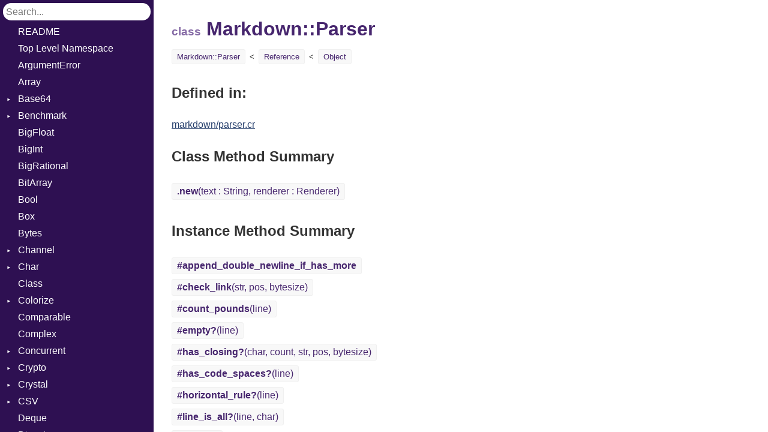

--- FILE ---
content_type: text/html
request_url: https://crystal-lang.org/api/0.19.2/Markdown/Parser.html
body_size: 11323
content:
<!DOCTYPE html>
<html>
<head>
  <meta charset="utf-8" />
  <meta id="repository-name" content="github.com/crystal-lang/crystal">
  <link href="../css/style.css" rel="stylesheet" type="text/css" />
  <script type="text/javascript" src="../js/doc.js"></script>
  <title>Markdown::Parser - github.com/crystal-lang/crystal</title>
  <link rel="canonical" href="https://crystal-lang.org/api/latest/Markdown/Parser.html" />
</head>
<body>

<div id="types-list">
  <div id="search-box">
    <input type="search" id="search-input" placeholder="Search...">
  </div>

  <ul>
    <li><a href="../index.html">README</a></li>
  </ul>

  <ul>
  
  <li class=" " data-id="github.com/crystal-lang/crystal/toplevel" data-name="top level namespace">
      <a href="../toplevel.html">Top Level Namespace</a>
      
    </li>
  
  <li class=" " data-id="github.com/crystal-lang/crystal/ArgumentError" data-name="argumenterror">
      <a href="../ArgumentError.html">ArgumentError</a>
      
    </li>
  
  <li class=" " data-id="github.com/crystal-lang/crystal/Array" data-name="array(t)">
      <a href="../Array.html">Array</a>
      
    </li>
  
  <li class="parent " data-id="github.com/crystal-lang/crystal/Base64" data-name="base64">
      <a href="../Base64.html">Base64</a>
      
        <ul>
  
  <li class=" " data-id="github.com/crystal-lang/crystal/Base64/Error" data-name="base64::error">
      <a href="../Base64/Error.html">Error</a>
      
    </li>
  
</ul>

      
    </li>
  
  <li class="parent " data-id="github.com/crystal-lang/crystal/Benchmark" data-name="benchmark">
      <a href="../Benchmark.html">Benchmark</a>
      
        <ul>
  
  <li class="parent " data-id="github.com/crystal-lang/crystal/Benchmark/BM" data-name="benchmark::bm">
      <a href="../Benchmark/BM.html">BM</a>
      
        <ul>
  
  <li class=" " data-id="github.com/crystal-lang/crystal/Benchmark/BM/Job" data-name="benchmark::bm::job">
      <a href="../Benchmark/BM/Job.html">Job</a>
      
    </li>
  
  <li class=" " data-id="github.com/crystal-lang/crystal/Benchmark/BM/Tms" data-name="benchmark::bm::tms">
      <a href="../Benchmark/BM/Tms.html">Tms</a>
      
    </li>
  
</ul>

      
    </li>
  
  <li class="parent " data-id="github.com/crystal-lang/crystal/Benchmark/IPS" data-name="benchmark::ips">
      <a href="../Benchmark/IPS.html">IPS</a>
      
        <ul>
  
  <li class=" " data-id="github.com/crystal-lang/crystal/Benchmark/IPS/Entry" data-name="benchmark::ips::entry">
      <a href="../Benchmark/IPS/Entry.html">Entry</a>
      
    </li>
  
  <li class=" " data-id="github.com/crystal-lang/crystal/Benchmark/IPS/Job" data-name="benchmark::ips::job">
      <a href="../Benchmark/IPS/Job.html">Job</a>
      
    </li>
  
</ul>

      
    </li>
  
</ul>

      
    </li>
  
  <li class=" " data-id="github.com/crystal-lang/crystal/BigFloat" data-name="bigfloat">
      <a href="../BigFloat.html">BigFloat</a>
      
    </li>
  
  <li class=" " data-id="github.com/crystal-lang/crystal/BigInt" data-name="bigint">
      <a href="../BigInt.html">BigInt</a>
      
    </li>
  
  <li class=" " data-id="github.com/crystal-lang/crystal/BigRational" data-name="bigrational">
      <a href="../BigRational.html">BigRational</a>
      
    </li>
  
  <li class=" " data-id="github.com/crystal-lang/crystal/BitArray" data-name="bitarray">
      <a href="../BitArray.html">BitArray</a>
      
    </li>
  
  <li class=" " data-id="github.com/crystal-lang/crystal/Bool" data-name="bool">
      <a href="../Bool.html">Bool</a>
      
    </li>
  
  <li class=" " data-id="github.com/crystal-lang/crystal/Box" data-name="box(t)">
      <a href="../Box.html">Box</a>
      
    </li>
  
  <li class=" " data-id="github.com/crystal-lang/crystal/Bytes" data-name="bytes">
      <a href="../Bytes.html">Bytes</a>
      
    </li>
  
  <li class="parent " data-id="github.com/crystal-lang/crystal/Channel" data-name="channel(t)">
      <a href="../Channel.html">Channel</a>
      
        <ul>
  
  <li class=" " data-id="github.com/crystal-lang/crystal/Channel/Buffered" data-name="channel::buffered(t)">
      <a href="../Channel/Buffered.html">Buffered</a>
      
    </li>
  
  <li class=" " data-id="github.com/crystal-lang/crystal/Channel/ClosedError" data-name="channel::closederror">
      <a href="../Channel/ClosedError.html">ClosedError</a>
      
    </li>
  
  <li class=" " data-id="github.com/crystal-lang/crystal/Channel/ReceiveAction" data-name="channel::receiveaction(c)">
      <a href="../Channel/ReceiveAction.html">ReceiveAction</a>
      
    </li>
  
  <li class=" " data-id="github.com/crystal-lang/crystal/Channel/SelectAction" data-name="channel::selectaction">
      <a href="../Channel/SelectAction.html">SelectAction</a>
      
    </li>
  
  <li class=" " data-id="github.com/crystal-lang/crystal/Channel/SendAction" data-name="channel::sendaction(c, t)">
      <a href="../Channel/SendAction.html">SendAction</a>
      
    </li>
  
  <li class=" " data-id="github.com/crystal-lang/crystal/Channel/Unbuffered" data-name="channel::unbuffered(t)">
      <a href="../Channel/Unbuffered.html">Unbuffered</a>
      
    </li>
  
</ul>

      
    </li>
  
  <li class="parent " data-id="github.com/crystal-lang/crystal/Char" data-name="char">
      <a href="../Char.html">Char</a>
      
        <ul>
  
  <li class=" " data-id="github.com/crystal-lang/crystal/Char/Reader" data-name="char::reader">
      <a href="../Char/Reader.html">Reader</a>
      
    </li>
  
</ul>

      
    </li>
  
  <li class=" " data-id="github.com/crystal-lang/crystal/Class" data-name="class">
      <a href="../Class.html">Class</a>
      
    </li>
  
  <li class="parent " data-id="github.com/crystal-lang/crystal/Colorize" data-name="colorize">
      <a href="../Colorize.html">Colorize</a>
      
        <ul>
  
  <li class=" " data-id="github.com/crystal-lang/crystal/Colorize/Object" data-name="colorize::object(t)">
      <a href="../Colorize/Object.html">Object</a>
      
    </li>
  
  <li class=" " data-id="github.com/crystal-lang/crystal/Colorize/ObjectExtensions" data-name="colorize::objectextensions">
      <a href="../Colorize/ObjectExtensions.html">ObjectExtensions</a>
      
    </li>
  
</ul>

      
    </li>
  
  <li class=" " data-id="github.com/crystal-lang/crystal/Comparable" data-name="comparable(t)">
      <a href="../Comparable.html">Comparable</a>
      
    </li>
  
  <li class=" " data-id="github.com/crystal-lang/crystal/Complex" data-name="complex">
      <a href="../Complex.html">Complex</a>
      
    </li>
  
  <li class="parent " data-id="github.com/crystal-lang/crystal/Concurrent" data-name="concurrent">
      <a href="../Concurrent.html">Concurrent</a>
      
        <ul>
  
  <li class=" " data-id="github.com/crystal-lang/crystal/Concurrent/CanceledError" data-name="concurrent::cancelederror">
      <a href="../Concurrent/CanceledError.html">CanceledError</a>
      
    </li>
  
</ul>

      
    </li>
  
  <li class="parent " data-id="github.com/crystal-lang/crystal/Crypto" data-name="crypto">
      <a href="../Crypto.html">Crypto</a>
      
        <ul>
  
  <li class="parent " data-id="github.com/crystal-lang/crystal/Crypto/Bcrypt" data-name="crypto::bcrypt">
      <a href="../Crypto/Bcrypt.html">Bcrypt</a>
      
        <ul>
  
  <li class=" " data-id="github.com/crystal-lang/crystal/Crypto/Bcrypt/Error" data-name="crypto::bcrypt::error">
      <a href="../Crypto/Bcrypt/Error.html">Error</a>
      
    </li>
  
  <li class=" " data-id="github.com/crystal-lang/crystal/Crypto/Bcrypt/Password" data-name="crypto::bcrypt::password">
      <a href="../Crypto/Bcrypt/Password.html">Password</a>
      
    </li>
  
</ul>

      
    </li>
  
  <li class=" " data-id="github.com/crystal-lang/crystal/Crypto/Blowfish" data-name="crypto::blowfish">
      <a href="../Crypto/Blowfish.html">Blowfish</a>
      
    </li>
  
  <li class=" " data-id="github.com/crystal-lang/crystal/Crypto/MD5" data-name="crypto::md5">
      <a href="../Crypto/MD5.html">MD5</a>
      
    </li>
  
  <li class=" " data-id="github.com/crystal-lang/crystal/Crypto/Subtle" data-name="crypto::subtle">
      <a href="../Crypto/Subtle.html">Subtle</a>
      
    </li>
  
</ul>

      
    </li>
  
  <li class="parent " data-id="github.com/crystal-lang/crystal/Crystal" data-name="crystal">
      <a href="../Crystal.html">Crystal</a>
      
        <ul>
  
  <li class="parent " data-id="github.com/crystal-lang/crystal/Crystal/Macros" data-name="crystal::macros">
      <a href="../Crystal/Macros.html">Macros</a>
      
        <ul>
  
  <li class=" " data-id="github.com/crystal-lang/crystal/Crystal/Macros/And" data-name="crystal::macros::and">
      <a href="../Crystal/Macros/And.html">And</a>
      
    </li>
  
  <li class=" " data-id="github.com/crystal-lang/crystal/Crystal/Macros/Arg" data-name="crystal::macros::arg">
      <a href="../Crystal/Macros/Arg.html">Arg</a>
      
    </li>
  
  <li class=" " data-id="github.com/crystal-lang/crystal/Crystal/Macros/ArrayLiteral" data-name="crystal::macros::arrayliteral">
      <a href="../Crystal/Macros/ArrayLiteral.html">ArrayLiteral</a>
      
    </li>
  
  <li class=" " data-id="github.com/crystal-lang/crystal/Crystal/Macros/Assign" data-name="crystal::macros::assign">
      <a href="../Crystal/Macros/Assign.html">Assign</a>
      
    </li>
  
  <li class=" " data-id="github.com/crystal-lang/crystal/Crystal/Macros/ASTNode" data-name="crystal::macros::astnode">
      <a href="../Crystal/Macros/ASTNode.html">ASTNode</a>
      
    </li>
  
  <li class=" " data-id="github.com/crystal-lang/crystal/Crystal/Macros/BinaryOp" data-name="crystal::macros::binaryop">
      <a href="../Crystal/Macros/BinaryOp.html">BinaryOp</a>
      
    </li>
  
  <li class=" " data-id="github.com/crystal-lang/crystal/Crystal/Macros/Block" data-name="crystal::macros::block">
      <a href="../Crystal/Macros/Block.html">Block</a>
      
    </li>
  
  <li class=" " data-id="github.com/crystal-lang/crystal/Crystal/Macros/BoolLiteral" data-name="crystal::macros::boolliteral">
      <a href="../Crystal/Macros/BoolLiteral.html">BoolLiteral</a>
      
    </li>
  
  <li class=" " data-id="github.com/crystal-lang/crystal/Crystal/Macros/Call" data-name="crystal::macros::call">
      <a href="../Crystal/Macros/Call.html">Call</a>
      
    </li>
  
  <li class=" " data-id="github.com/crystal-lang/crystal/Crystal/Macros/Case" data-name="crystal::macros::case">
      <a href="../Crystal/Macros/Case.html">Case</a>
      
    </li>
  
  <li class=" " data-id="github.com/crystal-lang/crystal/Crystal/Macros/Cast" data-name="crystal::macros::cast">
      <a href="../Crystal/Macros/Cast.html">Cast</a>
      
    </li>
  
  <li class=" " data-id="github.com/crystal-lang/crystal/Crystal/Macros/CharLiteral" data-name="crystal::macros::charliteral">
      <a href="../Crystal/Macros/CharLiteral.html">CharLiteral</a>
      
    </li>
  
  <li class=" " data-id="github.com/crystal-lang/crystal/Crystal/Macros/ClassDef" data-name="crystal::macros::classdef">
      <a href="../Crystal/Macros/ClassDef.html">ClassDef</a>
      
    </li>
  
  <li class=" " data-id="github.com/crystal-lang/crystal/Crystal/Macros/ClassVar" data-name="crystal::macros::classvar">
      <a href="../Crystal/Macros/ClassVar.html">ClassVar</a>
      
    </li>
  
  <li class=" " data-id="github.com/crystal-lang/crystal/Crystal/Macros/Def" data-name="crystal::macros::def">
      <a href="../Crystal/Macros/Def.html">Def</a>
      
    </li>
  
  <li class=" " data-id="github.com/crystal-lang/crystal/Crystal/Macros/Expressions" data-name="crystal::macros::expressions">
      <a href="../Crystal/Macros/Expressions.html">Expressions</a>
      
    </li>
  
  <li class=" " data-id="github.com/crystal-lang/crystal/Crystal/Macros/Generic" data-name="crystal::macros::generic">
      <a href="../Crystal/Macros/Generic.html">Generic</a>
      
    </li>
  
  <li class=" " data-id="github.com/crystal-lang/crystal/Crystal/Macros/Global" data-name="crystal::macros::global">
      <a href="../Crystal/Macros/Global.html">Global</a>
      
    </li>
  
  <li class=" " data-id="github.com/crystal-lang/crystal/Crystal/Macros/HashLiteral" data-name="crystal::macros::hashliteral">
      <a href="../Crystal/Macros/HashLiteral.html">HashLiteral</a>
      
    </li>
  
  <li class=" " data-id="github.com/crystal-lang/crystal/Crystal/Macros/If" data-name="crystal::macros::if">
      <a href="../Crystal/Macros/If.html">If</a>
      
    </li>
  
  <li class=" " data-id="github.com/crystal-lang/crystal/Crystal/Macros/ImplicitObj" data-name="crystal::macros::implicitobj">
      <a href="../Crystal/Macros/ImplicitObj.html">ImplicitObj</a>
      
    </li>
  
  <li class=" " data-id="github.com/crystal-lang/crystal/Crystal/Macros/InstanceSizeOf" data-name="crystal::macros::instancesizeof">
      <a href="../Crystal/Macros/InstanceSizeOf.html">InstanceSizeOf</a>
      
    </li>
  
  <li class=" " data-id="github.com/crystal-lang/crystal/Crystal/Macros/InstanceVar" data-name="crystal::macros::instancevar">
      <a href="../Crystal/Macros/InstanceVar.html">InstanceVar</a>
      
    </li>
  
  <li class=" " data-id="github.com/crystal-lang/crystal/Crystal/Macros/IsA" data-name="crystal::macros::isa">
      <a href="../Crystal/Macros/IsA.html">IsA</a>
      
    </li>
  
  <li class=" " data-id="github.com/crystal-lang/crystal/Crystal/Macros/Macro" data-name="crystal::macros::macro">
      <a href="../Crystal/Macros/Macro.html">Macro</a>
      
    </li>
  
  <li class=" " data-id="github.com/crystal-lang/crystal/Crystal/Macros/MacroId" data-name="crystal::macros::macroid">
      <a href="../Crystal/Macros/MacroId.html">MacroId</a>
      
    </li>
  
  <li class=" " data-id="github.com/crystal-lang/crystal/Crystal/Macros/MetaVar" data-name="crystal::macros::metavar">
      <a href="../Crystal/Macros/MetaVar.html">MetaVar</a>
      
    </li>
  
  <li class=" " data-id="github.com/crystal-lang/crystal/Crystal/Macros/MultiAssign" data-name="crystal::macros::multiassign">
      <a href="../Crystal/Macros/MultiAssign.html">MultiAssign</a>
      
    </li>
  
  <li class=" " data-id="github.com/crystal-lang/crystal/Crystal/Macros/NamedArgument" data-name="crystal::macros::namedargument">
      <a href="../Crystal/Macros/NamedArgument.html">NamedArgument</a>
      
    </li>
  
  <li class=" " data-id="github.com/crystal-lang/crystal/Crystal/Macros/NamedTupleLiteral" data-name="crystal::macros::namedtupleliteral">
      <a href="../Crystal/Macros/NamedTupleLiteral.html">NamedTupleLiteral</a>
      
    </li>
  
  <li class=" " data-id="github.com/crystal-lang/crystal/Crystal/Macros/NilableCast" data-name="crystal::macros::nilablecast">
      <a href="../Crystal/Macros/NilableCast.html">NilableCast</a>
      
    </li>
  
  <li class=" " data-id="github.com/crystal-lang/crystal/Crystal/Macros/NilLiteral" data-name="crystal::macros::nilliteral">
      <a href="../Crystal/Macros/NilLiteral.html">NilLiteral</a>
      
    </li>
  
  <li class=" " data-id="github.com/crystal-lang/crystal/Crystal/Macros/Nop" data-name="crystal::macros::nop">
      <a href="../Crystal/Macros/Nop.html">Nop</a>
      
    </li>
  
  <li class=" " data-id="github.com/crystal-lang/crystal/Crystal/Macros/Not" data-name="crystal::macros::not">
      <a href="../Crystal/Macros/Not.html">Not</a>
      
    </li>
  
  <li class=" " data-id="github.com/crystal-lang/crystal/Crystal/Macros/NumberLiteral" data-name="crystal::macros::numberliteral">
      <a href="../Crystal/Macros/NumberLiteral.html">NumberLiteral</a>
      
    </li>
  
  <li class=" " data-id="github.com/crystal-lang/crystal/Crystal/Macros/Or" data-name="crystal::macros::or">
      <a href="../Crystal/Macros/Or.html">Or</a>
      
    </li>
  
  <li class=" " data-id="github.com/crystal-lang/crystal/Crystal/Macros/Out" data-name="crystal::macros::out">
      <a href="../Crystal/Macros/Out.html">Out</a>
      
    </li>
  
  <li class=" " data-id="github.com/crystal-lang/crystal/Crystal/Macros/Path" data-name="crystal::macros::path">
      <a href="../Crystal/Macros/Path.html">Path</a>
      
    </li>
  
  <li class=" " data-id="github.com/crystal-lang/crystal/Crystal/Macros/PointerOf" data-name="crystal::macros::pointerof">
      <a href="../Crystal/Macros/PointerOf.html">PointerOf</a>
      
    </li>
  
  <li class=" " data-id="github.com/crystal-lang/crystal/Crystal/Macros/RangeLiteral" data-name="crystal::macros::rangeliteral">
      <a href="../Crystal/Macros/RangeLiteral.html">RangeLiteral</a>
      
    </li>
  
  <li class=" " data-id="github.com/crystal-lang/crystal/Crystal/Macros/ReadInstanceVar" data-name="crystal::macros::readinstancevar">
      <a href="../Crystal/Macros/ReadInstanceVar.html">ReadInstanceVar</a>
      
    </li>
  
  <li class=" " data-id="github.com/crystal-lang/crystal/Crystal/Macros/RegexLiteral" data-name="crystal::macros::regexliteral">
      <a href="../Crystal/Macros/RegexLiteral.html">RegexLiteral</a>
      
    </li>
  
  <li class=" " data-id="github.com/crystal-lang/crystal/Crystal/Macros/Require" data-name="crystal::macros::require">
      <a href="../Crystal/Macros/Require.html">Require</a>
      
    </li>
  
  <li class=" " data-id="github.com/crystal-lang/crystal/Crystal/Macros/RespondsTo" data-name="crystal::macros::respondsto">
      <a href="../Crystal/Macros/RespondsTo.html">RespondsTo</a>
      
    </li>
  
  <li class=" " data-id="github.com/crystal-lang/crystal/Crystal/Macros/SizeOf" data-name="crystal::macros::sizeof">
      <a href="../Crystal/Macros/SizeOf.html">SizeOf</a>
      
    </li>
  
  <li class=" " data-id="github.com/crystal-lang/crystal/Crystal/Macros/Splat" data-name="crystal::macros::splat">
      <a href="../Crystal/Macros/Splat.html">Splat</a>
      
    </li>
  
  <li class=" " data-id="github.com/crystal-lang/crystal/Crystal/Macros/StringInterpolation" data-name="crystal::macros::stringinterpolation">
      <a href="../Crystal/Macros/StringInterpolation.html">StringInterpolation</a>
      
    </li>
  
  <li class=" " data-id="github.com/crystal-lang/crystal/Crystal/Macros/StringLiteral" data-name="crystal::macros::stringliteral">
      <a href="../Crystal/Macros/StringLiteral.html">StringLiteral</a>
      
    </li>
  
  <li class=" " data-id="github.com/crystal-lang/crystal/Crystal/Macros/SymbolLiteral" data-name="crystal::macros::symbolliteral">
      <a href="../Crystal/Macros/SymbolLiteral.html">SymbolLiteral</a>
      
    </li>
  
  <li class=" " data-id="github.com/crystal-lang/crystal/Crystal/Macros/TupleLiteral" data-name="crystal::macros::tupleliteral">
      <a href="../Crystal/Macros/TupleLiteral.html">TupleLiteral</a>
      
    </li>
  
  <li class=" " data-id="github.com/crystal-lang/crystal/Crystal/Macros/TypeDeclaration" data-name="crystal::macros::typedeclaration">
      <a href="../Crystal/Macros/TypeDeclaration.html">TypeDeclaration</a>
      
    </li>
  
  <li class=" " data-id="github.com/crystal-lang/crystal/Crystal/Macros/TypeNode" data-name="crystal::macros::typenode">
      <a href="../Crystal/Macros/TypeNode.html">TypeNode</a>
      
    </li>
  
  <li class=" " data-id="github.com/crystal-lang/crystal/Crystal/Macros/UnaryExpression" data-name="crystal::macros::unaryexpression">
      <a href="../Crystal/Macros/UnaryExpression.html">UnaryExpression</a>
      
    </li>
  
  <li class=" " data-id="github.com/crystal-lang/crystal/Crystal/Macros/UninitializedVar" data-name="crystal::macros::uninitializedvar">
      <a href="../Crystal/Macros/UninitializedVar.html">UninitializedVar</a>
      
    </li>
  
  <li class=" " data-id="github.com/crystal-lang/crystal/Crystal/Macros/Union" data-name="crystal::macros::union">
      <a href="../Crystal/Macros/Union.html">Union</a>
      
    </li>
  
  <li class=" " data-id="github.com/crystal-lang/crystal/Crystal/Macros/Var" data-name="crystal::macros::var">
      <a href="../Crystal/Macros/Var.html">Var</a>
      
    </li>
  
  <li class=" " data-id="github.com/crystal-lang/crystal/Crystal/Macros/VisibilityModifier" data-name="crystal::macros::visibilitymodifier">
      <a href="../Crystal/Macros/VisibilityModifier.html">VisibilityModifier</a>
      
    </li>
  
  <li class=" " data-id="github.com/crystal-lang/crystal/Crystal/Macros/When" data-name="crystal::macros::when">
      <a href="../Crystal/Macros/When.html">When</a>
      
    </li>
  
  <li class=" " data-id="github.com/crystal-lang/crystal/Crystal/Macros/While" data-name="crystal::macros::while">
      <a href="../Crystal/Macros/While.html">While</a>
      
    </li>
  
</ul>

      
    </li>
  
</ul>

      
    </li>
  
  <li class="parent " data-id="github.com/crystal-lang/crystal/CSV" data-name="csv">
      <a href="../CSV.html">CSV</a>
      
        <ul>
  
  <li class="parent " data-id="github.com/crystal-lang/crystal/CSV/Builder" data-name="csv::builder">
      <a href="../CSV/Builder.html">Builder</a>
      
        <ul>
  
  <li class=" " data-id="github.com/crystal-lang/crystal/CSV/Builder/Row" data-name="csv::builder::row">
      <a href="../CSV/Builder/Row.html">Row</a>
      
    </li>
  
</ul>

      
    </li>
  
  <li class=" " data-id="github.com/crystal-lang/crystal/CSV/Error" data-name="csv::error">
      <a href="../CSV/Error.html">Error</a>
      
    </li>
  
  <li class=" " data-id="github.com/crystal-lang/crystal/CSV/Lexer" data-name="csv::lexer">
      <a href="../CSV/Lexer.html">Lexer</a>
      
    </li>
  
  <li class=" " data-id="github.com/crystal-lang/crystal/CSV/MalformedCSVError" data-name="csv::malformedcsverror">
      <a href="../CSV/MalformedCSVError.html">MalformedCSVError</a>
      
    </li>
  
  <li class=" " data-id="github.com/crystal-lang/crystal/CSV/Parser" data-name="csv::parser">
      <a href="../CSV/Parser.html">Parser</a>
      
    </li>
  
  <li class=" " data-id="github.com/crystal-lang/crystal/CSV/Row" data-name="csv::row">
      <a href="../CSV/Row.html">Row</a>
      
    </li>
  
  <li class="parent " data-id="github.com/crystal-lang/crystal/CSV/Token" data-name="csv::token">
      <a href="../CSV/Token.html">Token</a>
      
        <ul>
  
  <li class=" " data-id="github.com/crystal-lang/crystal/CSV/Token/Kind" data-name="csv::token::kind">
      <a href="../CSV/Token/Kind.html">Kind</a>
      
    </li>
  
</ul>

      
    </li>
  
</ul>

      
    </li>
  
  <li class=" " data-id="github.com/crystal-lang/crystal/Deque" data-name="deque(t)">
      <a href="../Deque.html">Deque</a>
      
    </li>
  
  <li class="parent " data-id="github.com/crystal-lang/crystal/Digest" data-name="digest">
      <a href="../Digest.html">Digest</a>
      
        <ul>
  
  <li class=" " data-id="github.com/crystal-lang/crystal/Digest/SHA1" data-name="digest::sha1">
      <a href="../Digest/SHA1.html">SHA1</a>
      
    </li>
  
</ul>

      
    </li>
  
  <li class=" " data-id="github.com/crystal-lang/crystal/Dir" data-name="dir">
      <a href="../Dir.html">Dir</a>
      
    </li>
  
  <li class=" " data-id="github.com/crystal-lang/crystal/DivisionByZero" data-name="divisionbyzero">
      <a href="../DivisionByZero.html">DivisionByZero</a>
      
    </li>
  
  <li class=" " data-id="github.com/crystal-lang/crystal/DL" data-name="dl">
      <a href="../DL.html">DL</a>
      
    </li>
  
  <li class=" " data-id="github.com/crystal-lang/crystal/ECR" data-name="ecr">
      <a href="../ECR.html">ECR</a>
      
    </li>
  
  <li class=" " data-id="github.com/crystal-lang/crystal/Enum" data-name="enum">
      <a href="../Enum.html">Enum</a>
      
    </li>
  
  <li class="parent " data-id="github.com/crystal-lang/crystal/Enumerable" data-name="enumerable(t)">
      <a href="../Enumerable.html">Enumerable</a>
      
        <ul>
  
  <li class=" " data-id="github.com/crystal-lang/crystal/Enumerable/EmptyError" data-name="enumerable::emptyerror">
      <a href="../Enumerable/EmptyError.html">EmptyError</a>
      
    </li>
  
</ul>

      
    </li>
  
  <li class=" " data-id="github.com/crystal-lang/crystal/ENV" data-name="env">
      <a href="../ENV.html">ENV</a>
      
    </li>
  
  <li class=" " data-id="github.com/crystal-lang/crystal/Errno" data-name="errno">
      <a href="../Errno.html">Errno</a>
      
    </li>
  
  <li class=" " data-id="github.com/crystal-lang/crystal/Exception" data-name="exception">
      <a href="../Exception.html">Exception</a>
      
    </li>
  
  <li class=" " data-id="github.com/crystal-lang/crystal/Fiber" data-name="fiber">
      <a href="../Fiber.html">Fiber</a>
      
    </li>
  
  <li class="parent " data-id="github.com/crystal-lang/crystal/File" data-name="file">
      <a href="../File.html">File</a>
      
        <ul>
  
  <li class=" " data-id="github.com/crystal-lang/crystal/File/Stat" data-name="file::stat">
      <a href="../File/Stat.html">Stat</a>
      
    </li>
  
</ul>

      
    </li>
  
  <li class=" " data-id="github.com/crystal-lang/crystal/FileUtils" data-name="fileutils">
      <a href="../FileUtils.html">FileUtils</a>
      
    </li>
  
  <li class="parent " data-id="github.com/crystal-lang/crystal/Float" data-name="float">
      <a href="../Float.html">Float</a>
      
        <ul>
  
  <li class=" " data-id="github.com/crystal-lang/crystal/Float/Primitive" data-name="float::primitive">
      <a href="../Float/Primitive.html">Primitive</a>
      
    </li>
  
</ul>

      
    </li>
  
  <li class=" " data-id="github.com/crystal-lang/crystal/Float32" data-name="float32">
      <a href="../Float32.html">Float32</a>
      
    </li>
  
  <li class=" " data-id="github.com/crystal-lang/crystal/Float64" data-name="float64">
      <a href="../Float64.html">Float64</a>
      
    </li>
  
  <li class="parent " data-id="github.com/crystal-lang/crystal/GC" data-name="gc">
      <a href="../GC.html">GC</a>
      
        <ul>
  
  <li class=" " data-id="github.com/crystal-lang/crystal/GC/Stats" data-name="gc::stats">
      <a href="../GC/Stats.html">Stats</a>
      
    </li>
  
</ul>

      
    </li>
  
  <li class=" " data-id="github.com/crystal-lang/crystal/Hash" data-name="hash(k, v)">
      <a href="../Hash.html">Hash</a>
      
    </li>
  
  <li class=" " data-id="github.com/crystal-lang/crystal/HTML" data-name="html">
      <a href="../HTML.html">HTML</a>
      
    </li>
  
  <li class="parent " data-id="github.com/crystal-lang/crystal/HTTP" data-name="http">
      <a href="../HTTP.html">HTTP</a>
      
        <ul>
  
  <li class="parent " data-id="github.com/crystal-lang/crystal/HTTP/Client" data-name="http::client">
      <a href="../HTTP/Client.html">Client</a>
      
        <ul>
  
  <li class=" " data-id="github.com/crystal-lang/crystal/HTTP/Client/Response" data-name="http::client::response">
      <a href="../HTTP/Client/Response.html">Response</a>
      
    </li>
  
</ul>

      
    </li>
  
  <li class=" " data-id="github.com/crystal-lang/crystal/HTTP/ComputedContentTypeHeader" data-name="http::computedcontenttypeheader">
      <a href="../HTTP/ComputedContentTypeHeader.html">ComputedContentTypeHeader</a>
      
    </li>
  
  <li class=" " data-id="github.com/crystal-lang/crystal/HTTP/Cookie" data-name="http::cookie">
      <a href="../HTTP/Cookie.html">Cookie</a>
      
    </li>
  
  <li class=" " data-id="github.com/crystal-lang/crystal/HTTP/Cookies" data-name="http::cookies">
      <a href="../HTTP/Cookies.html">Cookies</a>
      
    </li>
  
  <li class=" " data-id="github.com/crystal-lang/crystal/HTTP/DeflateHandler" data-name="http::deflatehandler">
      <a href="../HTTP/DeflateHandler.html">DeflateHandler</a>
      
    </li>
  
  <li class=" " data-id="github.com/crystal-lang/crystal/HTTP/ErrorHandler" data-name="http::errorhandler">
      <a href="../HTTP/ErrorHandler.html">ErrorHandler</a>
      
    </li>
  
  <li class="parent " data-id="github.com/crystal-lang/crystal/HTTP/Handler" data-name="http::handler">
      <a href="../HTTP/Handler.html">Handler</a>
      
        <ul>
  
  <li class=" " data-id="github.com/crystal-lang/crystal/HTTP/Handler/Proc" data-name="http::handler::proc">
      <a href="../HTTP/Handler/Proc.html">Proc</a>
      
    </li>
  
</ul>

      
    </li>
  
  <li class=" " data-id="github.com/crystal-lang/crystal/HTTP/Headers" data-name="http::headers">
      <a href="../HTTP/Headers.html">Headers</a>
      
    </li>
  
  <li class=" " data-id="github.com/crystal-lang/crystal/HTTP/LogHandler" data-name="http::loghandler">
      <a href="../HTTP/LogHandler.html">LogHandler</a>
      
    </li>
  
  <li class=" " data-id="github.com/crystal-lang/crystal/HTTP/Params" data-name="http::params">
      <a href="../HTTP/Params.html">Params</a>
      
    </li>
  
  <li class=" " data-id="github.com/crystal-lang/crystal/HTTP/Request" data-name="http::request">
      <a href="../HTTP/Request.html">Request</a>
      
    </li>
  
  <li class="parent " data-id="github.com/crystal-lang/crystal/HTTP/Server" data-name="http::server">
      <a href="../HTTP/Server.html">Server</a>
      
        <ul>
  
  <li class=" " data-id="github.com/crystal-lang/crystal/HTTP/Server/Context" data-name="http::server::context">
      <a href="../HTTP/Server/Context.html">Context</a>
      
    </li>
  
  <li class=" " data-id="github.com/crystal-lang/crystal/HTTP/Server/RequestProcessor" data-name="http::server::requestprocessor">
      <a href="../HTTP/Server/RequestProcessor.html">RequestProcessor</a>
      
    </li>
  
  <li class=" " data-id="github.com/crystal-lang/crystal/HTTP/Server/Response" data-name="http::server::response">
      <a href="../HTTP/Server/Response.html">Response</a>
      
    </li>
  
</ul>

      
    </li>
  
  <li class="parent " data-id="github.com/crystal-lang/crystal/HTTP/StaticFileHandler" data-name="http::staticfilehandler">
      <a href="../HTTP/StaticFileHandler.html">StaticFileHandler</a>
      
        <ul>
  
  <li class=" " data-id="github.com/crystal-lang/crystal/HTTP/StaticFileHandler/DirectoryListing" data-name="http::staticfilehandler::directorylisting">
      <a href="../HTTP/StaticFileHandler/DirectoryListing.html">DirectoryListing</a>
      
    </li>
  
</ul>

      
    </li>
  
  <li class=" " data-id="github.com/crystal-lang/crystal/HTTP/WebSocket" data-name="http::websocket">
      <a href="../HTTP/WebSocket.html">WebSocket</a>
      
    </li>
  
  <li class=" " data-id="github.com/crystal-lang/crystal/HTTP/WebSocketHandler" data-name="http::websockethandler">
      <a href="../HTTP/WebSocketHandler.html">WebSocketHandler</a>
      
    </li>
  
</ul>

      
    </li>
  
  <li class=" " data-id="github.com/crystal-lang/crystal/Indexable" data-name="indexable(t)">
      <a href="../Indexable.html">Indexable</a>
      
    </li>
  
  <li class=" " data-id="github.com/crystal-lang/crystal/IndexError" data-name="indexerror">
      <a href="../IndexError.html">IndexError</a>
      
    </li>
  
  <li class=" " data-id="github.com/crystal-lang/crystal/INI" data-name="ini">
      <a href="../INI.html">INI</a>
      
    </li>
  
  <li class="parent " data-id="github.com/crystal-lang/crystal/Int" data-name="int">
      <a href="../Int.html">Int</a>
      
        <ul>
  
  <li class=" " data-id="github.com/crystal-lang/crystal/Int/Primitive" data-name="int::primitive">
      <a href="../Int/Primitive.html">Primitive</a>
      
    </li>
  
  <li class=" " data-id="github.com/crystal-lang/crystal/Int/Signed" data-name="int::signed">
      <a href="../Int/Signed.html">Signed</a>
      
    </li>
  
  <li class=" " data-id="github.com/crystal-lang/crystal/Int/Unsigned" data-name="int::unsigned">
      <a href="../Int/Unsigned.html">Unsigned</a>
      
    </li>
  
</ul>

      
    </li>
  
  <li class=" " data-id="github.com/crystal-lang/crystal/Int16" data-name="int16">
      <a href="../Int16.html">Int16</a>
      
    </li>
  
  <li class=" " data-id="github.com/crystal-lang/crystal/Int32" data-name="int32">
      <a href="../Int32.html">Int32</a>
      
    </li>
  
  <li class=" " data-id="github.com/crystal-lang/crystal/Int64" data-name="int64">
      <a href="../Int64.html">Int64</a>
      
    </li>
  
  <li class=" " data-id="github.com/crystal-lang/crystal/Int8" data-name="int8">
      <a href="../Int8.html">Int8</a>
      
    </li>
  
  <li class=" " data-id="github.com/crystal-lang/crystal/InvalidByteSequenceError" data-name="invalidbytesequenceerror">
      <a href="../InvalidByteSequenceError.html">InvalidByteSequenceError</a>
      
    </li>
  
  <li class="parent " data-id="github.com/crystal-lang/crystal/IO" data-name="io">
      <a href="../IO.html">IO</a>
      
        <ul>
  
  <li class=" " data-id="github.com/crystal-lang/crystal/IO/Buffered" data-name="io::buffered">
      <a href="../IO/Buffered.html">Buffered</a>
      
    </li>
  
  <li class="parent " data-id="github.com/crystal-lang/crystal/IO/ByteFormat" data-name="io::byteformat">
      <a href="../IO/ByteFormat.html">ByteFormat</a>
      
        <ul>
  
  <li class=" " data-id="github.com/crystal-lang/crystal/IO/ByteFormat/BigEndian" data-name="io::byteformat::bigendian">
      <a href="../IO/ByteFormat/BigEndian.html">BigEndian</a>
      
    </li>
  
  <li class=" " data-id="github.com/crystal-lang/crystal/IO/ByteFormat/LittleEndian" data-name="io::byteformat::littleendian">
      <a href="../IO/ByteFormat/LittleEndian.html">LittleEndian</a>
      
    </li>
  
  <li class=" " data-id="github.com/crystal-lang/crystal/IO/ByteFormat/NetworkEndian" data-name="io::byteformat::networkendian">
      <a href="../IO/ByteFormat/NetworkEndian.html">NetworkEndian</a>
      
    </li>
  
  <li class=" " data-id="github.com/crystal-lang/crystal/IO/ByteFormat/SystemEndian" data-name="io::byteformat::systemendian">
      <a href="../IO/ByteFormat/SystemEndian.html">SystemEndian</a>
      
    </li>
  
</ul>

      
    </li>
  
  <li class=" " data-id="github.com/crystal-lang/crystal/IO/Delimited" data-name="io::delimited">
      <a href="../IO/Delimited.html">Delimited</a>
      
    </li>
  
  <li class=" " data-id="github.com/crystal-lang/crystal/IO/EncodingOptions" data-name="io::encodingoptions">
      <a href="../IO/EncodingOptions.html">EncodingOptions</a>
      
    </li>
  
  <li class=" " data-id="github.com/crystal-lang/crystal/IO/EOFError" data-name="io::eoferror">
      <a href="../IO/EOFError.html">EOFError</a>
      
    </li>
  
  <li class=" " data-id="github.com/crystal-lang/crystal/IO/Error" data-name="io::error">
      <a href="../IO/Error.html">Error</a>
      
    </li>
  
  <li class=" " data-id="github.com/crystal-lang/crystal/IO/FileDescriptor" data-name="io::filedescriptor">
      <a href="../IO/FileDescriptor.html">FileDescriptor</a>
      
    </li>
  
  <li class=" " data-id="github.com/crystal-lang/crystal/IO/Hexdump" data-name="io::hexdump">
      <a href="../IO/Hexdump.html">Hexdump</a>
      
    </li>
  
  <li class=" " data-id="github.com/crystal-lang/crystal/IO/Seek" data-name="io::seek">
      <a href="../IO/Seek.html">Seek</a>
      
    </li>
  
  <li class=" " data-id="github.com/crystal-lang/crystal/IO/Sized" data-name="io::sized">
      <a href="../IO/Sized.html">Sized</a>
      
    </li>
  
  <li class=" " data-id="github.com/crystal-lang/crystal/IO/Timeout" data-name="io::timeout">
      <a href="../IO/Timeout.html">Timeout</a>
      
    </li>
  
</ul>

      
    </li>
  
  <li class="parent " data-id="github.com/crystal-lang/crystal/IPSocket" data-name="ipsocket">
      <a href="../IPSocket.html">IPSocket</a>
      
        <ul>
  
  <li class=" " data-id="github.com/crystal-lang/crystal/IPSocket/DnsRequestCbArg" data-name="ipsocket::dnsrequestcbarg">
      <a href="../IPSocket/DnsRequestCbArg.html">DnsRequestCbArg</a>
      
    </li>
  
</ul>

      
    </li>
  
  <li class=" " data-id="github.com/crystal-lang/crystal/Iterable" data-name="iterable">
      <a href="../Iterable.html">Iterable</a>
      
    </li>
  
  <li class="parent " data-id="github.com/crystal-lang/crystal/Iterator" data-name="iterator(t)">
      <a href="../Iterator.html">Iterator</a>
      
        <ul>
  
  <li class=" " data-id="github.com/crystal-lang/crystal/Iterator/IteratorWrapper" data-name="iterator::iteratorwrapper">
      <a href="../Iterator/IteratorWrapper.html">IteratorWrapper</a>
      
    </li>
  
  <li class=" " data-id="github.com/crystal-lang/crystal/Iterator/Stop" data-name="iterator::stop">
      <a href="../Iterator/Stop.html">Stop</a>
      
    </li>
  
</ul>

      
    </li>
  
  <li class="parent " data-id="github.com/crystal-lang/crystal/JSON" data-name="json">
      <a href="../JSON.html">JSON</a>
      
        <ul>
  
  <li class=" " data-id="github.com/crystal-lang/crystal/JSON/Any" data-name="json::any">
      <a href="../JSON/Any.html">Any</a>
      
    </li>
  
  <li class=" " data-id="github.com/crystal-lang/crystal/JSON/ArrayBuilder" data-name="json::arraybuilder(t)">
      <a href="../JSON/ArrayBuilder.html">ArrayBuilder</a>
      
    </li>
  
  <li class=" " data-id="github.com/crystal-lang/crystal/JSON/Builder" data-name="json::builder">
      <a href="../JSON/Builder.html">Builder</a>
      
    </li>
  
  <li class=" " data-id="github.com/crystal-lang/crystal/JSON/Lexer" data-name="json::lexer">
      <a href="../JSON/Lexer.html">Lexer</a>
      
    </li>
  
  <li class=" " data-id="github.com/crystal-lang/crystal/JSON/ObjectBuilder" data-name="json::objectbuilder(t)">
      <a href="../JSON/ObjectBuilder.html">ObjectBuilder</a>
      
    </li>
  
  <li class=" " data-id="github.com/crystal-lang/crystal/JSON/ParseException" data-name="json::parseexception">
      <a href="../JSON/ParseException.html">ParseException</a>
      
    </li>
  
  <li class=" " data-id="github.com/crystal-lang/crystal/JSON/Parser" data-name="json::parser">
      <a href="../JSON/Parser.html">Parser</a>
      
    </li>
  
  <li class=" " data-id="github.com/crystal-lang/crystal/JSON/PrettyWriter" data-name="json::prettywriter">
      <a href="../JSON/PrettyWriter.html">PrettyWriter</a>
      
    </li>
  
  <li class=" " data-id="github.com/crystal-lang/crystal/JSON/PullParser" data-name="json::pullparser">
      <a href="../JSON/PullParser.html">PullParser</a>
      
    </li>
  
  <li class=" " data-id="github.com/crystal-lang/crystal/JSON/Token" data-name="json::token">
      <a href="../JSON/Token.html">Token</a>
      
    </li>
  
  <li class=" " data-id="github.com/crystal-lang/crystal/JSON/Type" data-name="json::type">
      <a href="../JSON/Type.html">Type</a>
      
    </li>
  
</ul>

      
    </li>
  
  <li class=" " data-id="github.com/crystal-lang/crystal/KeyError" data-name="keyerror">
      <a href="../KeyError.html">KeyError</a>
      
    </li>
  
  <li class="parent " data-id="github.com/crystal-lang/crystal/Levenshtein" data-name="levenshtein">
      <a href="../Levenshtein.html">Levenshtein</a>
      
        <ul>
  
  <li class=" " data-id="github.com/crystal-lang/crystal/Levenshtein/Finder" data-name="levenshtein::finder">
      <a href="../Levenshtein/Finder.html">Finder</a>
      
    </li>
  
</ul>

      
    </li>
  
  <li class="parent " data-id="github.com/crystal-lang/crystal/LLVM" data-name="llvm">
      <a href="../LLVM.html">LLVM</a>
      
        <ul>
  
  <li class="parent " data-id="github.com/crystal-lang/crystal/LLVM/ABI" data-name="llvm::abi">
      <a href="../LLVM/ABI.html">ABI</a>
      
        <ul>
  
  <li class=" " data-id="github.com/crystal-lang/crystal/LLVM/ABI/ArgKind" data-name="llvm::abi::argkind">
      <a href="../LLVM/ABI/ArgKind.html">ArgKind</a>
      
    </li>
  
  <li class=" " data-id="github.com/crystal-lang/crystal/LLVM/ABI/ArgType" data-name="llvm::abi::argtype">
      <a href="../LLVM/ABI/ArgType.html">ArgType</a>
      
    </li>
  
  <li class=" " data-id="github.com/crystal-lang/crystal/LLVM/ABI/FunctionType" data-name="llvm::abi::functiontype">
      <a href="../LLVM/ABI/FunctionType.html">FunctionType</a>
      
    </li>
  
  <li class=" " data-id="github.com/crystal-lang/crystal/LLVM/ABI/X86" data-name="llvm::abi::x86">
      <a href="../LLVM/ABI/X86.html">X86</a>
      
    </li>
  
  <li class="parent " data-id="github.com/crystal-lang/crystal/LLVM/ABI/X86_64" data-name="llvm::abi::x86_64">
      <a href="../LLVM/ABI/X86_64.html">X86_64</a>
      
        <ul>
  
  <li class=" " data-id="github.com/crystal-lang/crystal/LLVM/ABI/X86_64/RegClass" data-name="llvm::abi::x86_64::regclass">
      <a href="../LLVM/ABI/X86_64/RegClass.html">RegClass</a>
      
    </li>
  
</ul>

      
    </li>
  
</ul>

      
    </li>
  
  <li class=" " data-id="github.com/crystal-lang/crystal/LLVM/Attribute" data-name="llvm::attribute">
      <a href="../LLVM/Attribute.html">Attribute</a>
      
    </li>
  
  <li class=" " data-id="github.com/crystal-lang/crystal/LLVM/BasicBlock" data-name="llvm::basicblock">
      <a href="../LLVM/BasicBlock.html">BasicBlock</a>
      
    </li>
  
  <li class=" " data-id="github.com/crystal-lang/crystal/LLVM/BasicBlockCollection" data-name="llvm::basicblockcollection">
      <a href="../LLVM/BasicBlockCollection.html">BasicBlockCollection</a>
      
    </li>
  
  <li class=" " data-id="github.com/crystal-lang/crystal/LLVM/Builder" data-name="llvm::builder">
      <a href="../LLVM/Builder.html">Builder</a>
      
    </li>
  
  <li class=" " data-id="github.com/crystal-lang/crystal/LLVM/CallConvention" data-name="llvm::callconvention">
      <a href="../LLVM/CallConvention.html">CallConvention</a>
      
    </li>
  
  <li class=" " data-id="github.com/crystal-lang/crystal/LLVM/CodeGenFileType" data-name="llvm::codegenfiletype">
      <a href="../LLVM/CodeGenFileType.html">CodeGenFileType</a>
      
    </li>
  
  <li class=" " data-id="github.com/crystal-lang/crystal/LLVM/CodeGenOptLevel" data-name="llvm::codegenoptlevel">
      <a href="../LLVM/CodeGenOptLevel.html">CodeGenOptLevel</a>
      
    </li>
  
  <li class=" " data-id="github.com/crystal-lang/crystal/LLVM/CodeModel" data-name="llvm::codemodel">
      <a href="../LLVM/CodeModel.html">CodeModel</a>
      
    </li>
  
  <li class=" " data-id="github.com/crystal-lang/crystal/LLVM/Context" data-name="llvm::context">
      <a href="../LLVM/Context.html">Context</a>
      
    </li>
  
  <li class=" " data-id="github.com/crystal-lang/crystal/LLVM/DIBuilder" data-name="llvm::dibuilder">
      <a href="../LLVM/DIBuilder.html">DIBuilder</a>
      
    </li>
  
  <li class=" " data-id="github.com/crystal-lang/crystal/LLVM/DwarfTag" data-name="llvm::dwarftag">
      <a href="../LLVM/DwarfTag.html">DwarfTag</a>
      
    </li>
  
  <li class=" " data-id="github.com/crystal-lang/crystal/LLVM/DwarfTypeEncoding" data-name="llvm::dwarftypeencoding">
      <a href="../LLVM/DwarfTypeEncoding.html">DwarfTypeEncoding</a>
      
    </li>
  
  <li class=" " data-id="github.com/crystal-lang/crystal/LLVM/Function" data-name="llvm::function">
      <a href="../LLVM/Function.html">Function</a>
      
    </li>
  
  <li class=" " data-id="github.com/crystal-lang/crystal/LLVM/FunctionCollection" data-name="llvm::functioncollection">
      <a href="../LLVM/FunctionCollection.html">FunctionCollection</a>
      
    </li>
  
  <li class="parent " data-id="github.com/crystal-lang/crystal/LLVM/FunctionPassManager" data-name="llvm::functionpassmanager">
      <a href="../LLVM/FunctionPassManager.html">FunctionPassManager</a>
      
        <ul>
  
  <li class=" " data-id="github.com/crystal-lang/crystal/LLVM/FunctionPassManager/Runner" data-name="llvm::functionpassmanager::runner">
      <a href="../LLVM/FunctionPassManager/Runner.html">Runner</a>
      
    </li>
  
</ul>

      
    </li>
  
  <li class=" " data-id="github.com/crystal-lang/crystal/LLVM/GenericValue" data-name="llvm::genericvalue">
      <a href="../LLVM/GenericValue.html">GenericValue</a>
      
    </li>
  
  <li class=" " data-id="github.com/crystal-lang/crystal/LLVM/GlobalCollection" data-name="llvm::globalcollection">
      <a href="../LLVM/GlobalCollection.html">GlobalCollection</a>
      
    </li>
  
  <li class=" " data-id="github.com/crystal-lang/crystal/LLVM/InstructionCollection" data-name="llvm::instructioncollection">
      <a href="../LLVM/InstructionCollection.html">InstructionCollection</a>
      
    </li>
  
  <li class=" " data-id="github.com/crystal-lang/crystal/LLVM/IntPredicate" data-name="llvm::intpredicate">
      <a href="../LLVM/IntPredicate.html">IntPredicate</a>
      
    </li>
  
  <li class=" " data-id="github.com/crystal-lang/crystal/LLVM/JITCompiler" data-name="llvm::jitcompiler">
      <a href="../LLVM/JITCompiler.html">JITCompiler</a>
      
    </li>
  
  <li class=" " data-id="github.com/crystal-lang/crystal/LLVM/Linkage" data-name="llvm::linkage">
      <a href="../LLVM/Linkage.html">Linkage</a>
      
    </li>
  
  <li class=" " data-id="github.com/crystal-lang/crystal/LLVM/Module" data-name="llvm::module">
      <a href="../LLVM/Module.html">Module</a>
      
    </li>
  
  <li class=" " data-id="github.com/crystal-lang/crystal/LLVM/ModulePassManager" data-name="llvm::modulepassmanager">
      <a href="../LLVM/ModulePassManager.html">ModulePassManager</a>
      
    </li>
  
  <li class=" " data-id="github.com/crystal-lang/crystal/LLVM/ParameterCollection" data-name="llvm::parametercollection">
      <a href="../LLVM/ParameterCollection.html">ParameterCollection</a>
      
    </li>
  
  <li class=" " data-id="github.com/crystal-lang/crystal/LLVM/PassManagerBuilder" data-name="llvm::passmanagerbuilder">
      <a href="../LLVM/PassManagerBuilder.html">PassManagerBuilder</a>
      
    </li>
  
  <li class=" " data-id="github.com/crystal-lang/crystal/LLVM/PassRegistry" data-name="llvm::passregistry">
      <a href="../LLVM/PassRegistry.html">PassRegistry</a>
      
    </li>
  
  <li class=" " data-id="github.com/crystal-lang/crystal/LLVM/PhiTable" data-name="llvm::phitable">
      <a href="../LLVM/PhiTable.html">PhiTable</a>
      
    </li>
  
  <li class=" " data-id="github.com/crystal-lang/crystal/LLVM/RealPredicate" data-name="llvm::realpredicate">
      <a href="../LLVM/RealPredicate.html">RealPredicate</a>
      
    </li>
  
  <li class=" " data-id="github.com/crystal-lang/crystal/LLVM/RelocMode" data-name="llvm::relocmode">
      <a href="../LLVM/RelocMode.html">RelocMode</a>
      
    </li>
  
  <li class=" " data-id="github.com/crystal-lang/crystal/LLVM/Target" data-name="llvm::target">
      <a href="../LLVM/Target.html">Target</a>
      
    </li>
  
  <li class=" " data-id="github.com/crystal-lang/crystal/LLVM/TargetData" data-name="llvm::targetdata">
      <a href="../LLVM/TargetData.html">TargetData</a>
      
    </li>
  
  <li class=" " data-id="github.com/crystal-lang/crystal/LLVM/TargetMachine" data-name="llvm::targetmachine">
      <a href="../LLVM/TargetMachine.html">TargetMachine</a>
      
    </li>
  
  <li class="parent " data-id="github.com/crystal-lang/crystal/LLVM/Type" data-name="llvm::type">
      <a href="../LLVM/Type.html">Type</a>
      
        <ul>
  
  <li class=" " data-id="github.com/crystal-lang/crystal/LLVM/Type/Kind" data-name="llvm::type::kind">
      <a href="../LLVM/Type/Kind.html">Kind</a>
      
    </li>
  
</ul>

      
    </li>
  
  <li class=" " data-id="github.com/crystal-lang/crystal/LLVM/Value" data-name="llvm::value">
      <a href="../LLVM/Value.html">Value</a>
      
    </li>
  
  <li class=" " data-id="github.com/crystal-lang/crystal/LLVM/ValueMethods" data-name="llvm::valuemethods">
      <a href="../LLVM/ValueMethods.html">ValueMethods</a>
      
    </li>
  
  <li class=" " data-id="github.com/crystal-lang/crystal/LLVM/VerifierFailureAction" data-name="llvm::verifierfailureaction">
      <a href="../LLVM/VerifierFailureAction.html">VerifierFailureAction</a>
      
    </li>
  
</ul>

      
    </li>
  
  <li class="parent " data-id="github.com/crystal-lang/crystal/Logger" data-name="logger">
      <a href="../Logger.html">Logger</a>
      
        <ul>
  
  <li class=" " data-id="github.com/crystal-lang/crystal/Logger/Formatter" data-name="logger::formatter">
      <a href="../Logger/Formatter.html">Formatter</a>
      
    </li>
  
  <li class=" " data-id="github.com/crystal-lang/crystal/Logger/Severity" data-name="logger::severity">
      <a href="../Logger/Severity.html">Severity</a>
      
    </li>
  
</ul>

      
    </li>
  
  <li class="parent open current" data-id="github.com/crystal-lang/crystal/Markdown" data-name="markdown">
      <a href="../Markdown.html">Markdown</a>
      
        <ul>
  
  <li class=" " data-id="github.com/crystal-lang/crystal/Markdown/HTMLRenderer" data-name="markdown::htmlrenderer">
      <a href="../Markdown/HTMLRenderer.html">HTMLRenderer</a>
      
    </li>
  
  <li class=" current" data-id="github.com/crystal-lang/crystal/Markdown/Parser" data-name="markdown::parser">
      <a href="../Markdown/Parser.html">Parser</a>
      
    </li>
  
  <li class=" " data-id="github.com/crystal-lang/crystal/Markdown/Renderer" data-name="markdown::renderer">
      <a href="../Markdown/Renderer.html">Renderer</a>
      
    </li>
  
</ul>

      
    </li>
  
  <li class=" " data-id="github.com/crystal-lang/crystal/Math" data-name="math">
      <a href="../Math.html">Math</a>
      
    </li>
  
  <li class=" " data-id="github.com/crystal-lang/crystal/MemoryIO" data-name="memoryio">
      <a href="../MemoryIO.html">MemoryIO</a>
      
    </li>
  
  <li class=" " data-id="github.com/crystal-lang/crystal/Mutex" data-name="mutex">
      <a href="../Mutex.html">Mutex</a>
      
    </li>
  
  <li class=" " data-id="github.com/crystal-lang/crystal/NamedTuple" data-name="namedtuple(**t)">
      <a href="../NamedTuple.html">NamedTuple</a>
      
    </li>
  
  <li class=" " data-id="github.com/crystal-lang/crystal/Nil" data-name="nil">
      <a href="../Nil.html">Nil</a>
      
    </li>
  
  <li class="parent " data-id="github.com/crystal-lang/crystal/Number" data-name="number">
      <a href="../Number.html">Number</a>
      
        <ul>
  
  <li class=" " data-id="github.com/crystal-lang/crystal/Number/Primitive" data-name="number::primitive">
      <a href="../Number/Primitive.html">Primitive</a>
      
    </li>
  
</ul>

      
    </li>
  
  <li class="parent " data-id="github.com/crystal-lang/crystal/OAuth" data-name="oauth">
      <a href="../OAuth.html">OAuth</a>
      
        <ul>
  
  <li class=" " data-id="github.com/crystal-lang/crystal/OAuth/AccessToken" data-name="oauth::accesstoken">
      <a href="../OAuth/AccessToken.html">AccessToken</a>
      
    </li>
  
  <li class=" " data-id="github.com/crystal-lang/crystal/OAuth/Consumer" data-name="oauth::consumer">
      <a href="../OAuth/Consumer.html">Consumer</a>
      
    </li>
  
  <li class=" " data-id="github.com/crystal-lang/crystal/OAuth/Error" data-name="oauth::error">
      <a href="../OAuth/Error.html">Error</a>
      
    </li>
  
  <li class=" " data-id="github.com/crystal-lang/crystal/OAuth/RequestToken" data-name="oauth::requesttoken">
      <a href="../OAuth/RequestToken.html">RequestToken</a>
      
    </li>
  
</ul>

      
    </li>
  
  <li class="parent " data-id="github.com/crystal-lang/crystal/OAuth2" data-name="oauth2">
      <a href="../OAuth2.html">OAuth2</a>
      
        <ul>
  
  <li class="parent " data-id="github.com/crystal-lang/crystal/OAuth2/AccessToken" data-name="oauth2::accesstoken">
      <a href="../OAuth2/AccessToken.html">AccessToken</a>
      
        <ul>
  
  <li class=" " data-id="github.com/crystal-lang/crystal/OAuth2/AccessToken/Bearer" data-name="oauth2::accesstoken::bearer">
      <a href="../OAuth2/AccessToken/Bearer.html">Bearer</a>
      
    </li>
  
  <li class=" " data-id="github.com/crystal-lang/crystal/OAuth2/AccessToken/Mac" data-name="oauth2::accesstoken::mac">
      <a href="../OAuth2/AccessToken/Mac.html">Mac</a>
      
    </li>
  
</ul>

      
    </li>
  
  <li class=" " data-id="github.com/crystal-lang/crystal/OAuth2/Client" data-name="oauth2::client">
      <a href="../OAuth2/Client.html">Client</a>
      
    </li>
  
  <li class=" " data-id="github.com/crystal-lang/crystal/OAuth2/Error" data-name="oauth2::error">
      <a href="../OAuth2/Error.html">Error</a>
      
    </li>
  
  <li class=" " data-id="github.com/crystal-lang/crystal/OAuth2/Session" data-name="oauth2::session">
      <a href="../OAuth2/Session.html">Session</a>
      
    </li>
  
</ul>

      
    </li>
  
  <li class=" " data-id="github.com/crystal-lang/crystal/Object" data-name="object">
      <a href="../Object.html">Object</a>
      
    </li>
  
  <li class="parent " data-id="github.com/crystal-lang/crystal/OpenSSL" data-name="openssl">
      <a href="../OpenSSL.html">OpenSSL</a>
      
        <ul>
  
  <li class="parent " data-id="github.com/crystal-lang/crystal/OpenSSL/Digest" data-name="openssl::digest">
      <a href="../OpenSSL/Digest.html">Digest</a>
      
        <ul>
  
  <li class=" " data-id="github.com/crystal-lang/crystal/OpenSSL/Digest/Error" data-name="openssl::digest::error">
      <a href="../OpenSSL/Digest/Error.html">Error</a>
      
    </li>
  
  <li class=" " data-id="github.com/crystal-lang/crystal/OpenSSL/Digest/UnsupportedError" data-name="openssl::digest::unsupportederror">
      <a href="../OpenSSL/Digest/UnsupportedError.html">UnsupportedError</a>
      
    </li>
  
</ul>

      
    </li>
  
  <li class=" " data-id="github.com/crystal-lang/crystal/OpenSSL/DigestBase" data-name="openssl::digestbase">
      <a href="../OpenSSL/DigestBase.html">DigestBase</a>
      
    </li>
  
  <li class=" " data-id="github.com/crystal-lang/crystal/OpenSSL/Error" data-name="openssl::error">
      <a href="../OpenSSL/Error.html">Error</a>
      
    </li>
  
  <li class=" " data-id="github.com/crystal-lang/crystal/OpenSSL/HMAC" data-name="openssl::hmac">
      <a href="../OpenSSL/HMAC.html">HMAC</a>
      
    </li>
  
  <li class=" " data-id="github.com/crystal-lang/crystal/OpenSSL/MD5" data-name="openssl::md5">
      <a href="../OpenSSL/MD5.html">MD5</a>
      
    </li>
  
  <li class=" " data-id="github.com/crystal-lang/crystal/OpenSSL/SHA1" data-name="openssl::sha1">
      <a href="../OpenSSL/SHA1.html">SHA1</a>
      
    </li>
  
  <li class="parent " data-id="github.com/crystal-lang/crystal/OpenSSL/SSL" data-name="openssl::ssl">
      <a href="../OpenSSL/SSL.html">SSL</a>
      
        <ul>
  
  <li class="parent " data-id="github.com/crystal-lang/crystal/OpenSSL/SSL/Context" data-name="openssl::ssl::context">
      <a href="../OpenSSL/SSL/Context.html">Context</a>
      
        <ul>
  
  <li class=" " data-id="github.com/crystal-lang/crystal/OpenSSL/SSL/Context/Client" data-name="openssl::ssl::context::client">
      <a href="../OpenSSL/SSL/Context/Client.html">Client</a>
      
    </li>
  
  <li class=" " data-id="github.com/crystal-lang/crystal/OpenSSL/SSL/Context/Server" data-name="openssl::ssl::context::server">
      <a href="../OpenSSL/SSL/Context/Server.html">Server</a>
      
    </li>
  
</ul>

      
    </li>
  
  <li class=" " data-id="github.com/crystal-lang/crystal/OpenSSL/SSL/Error" data-name="openssl::ssl::error">
      <a href="../OpenSSL/SSL/Error.html">Error</a>
      
    </li>
  
  <li class=" " data-id="github.com/crystal-lang/crystal/OpenSSL/SSL/ErrorType" data-name="openssl::ssl::errortype">
      <a href="../OpenSSL/SSL/ErrorType.html">ErrorType</a>
      
    </li>
  
  <li class=" " data-id="github.com/crystal-lang/crystal/OpenSSL/SSL/Modes" data-name="openssl::ssl::modes">
      <a href="../OpenSSL/SSL/Modes.html">Modes</a>
      
    </li>
  
  <li class=" " data-id="github.com/crystal-lang/crystal/OpenSSL/SSL/Options" data-name="openssl::ssl::options">
      <a href="../OpenSSL/SSL/Options.html">Options</a>
      
    </li>
  
  <li class="parent " data-id="github.com/crystal-lang/crystal/OpenSSL/SSL/Socket" data-name="openssl::ssl::socket">
      <a href="../OpenSSL/SSL/Socket.html">Socket</a>
      
        <ul>
  
  <li class=" " data-id="github.com/crystal-lang/crystal/OpenSSL/SSL/Socket/Client" data-name="openssl::ssl::socket::client">
      <a href="../OpenSSL/SSL/Socket/Client.html">Client</a>
      
    </li>
  
  <li class=" " data-id="github.com/crystal-lang/crystal/OpenSSL/SSL/Socket/Server" data-name="openssl::ssl::socket::server">
      <a href="../OpenSSL/SSL/Socket/Server.html">Server</a>
      
    </li>
  
</ul>

      
    </li>
  
  <li class=" " data-id="github.com/crystal-lang/crystal/OpenSSL/SSL/VerifyMode" data-name="openssl::ssl::verifymode">
      <a href="../OpenSSL/SSL/VerifyMode.html">VerifyMode</a>
      
    </li>
  
  <li class=" " data-id="github.com/crystal-lang/crystal/OpenSSL/SSL/X509VerifyFlags" data-name="openssl::ssl::x509verifyflags">
      <a href="../OpenSSL/SSL/X509VerifyFlags.html">X509VerifyFlags</a>
      
    </li>
  
</ul>

      
    </li>
  
  <li class="parent " data-id="github.com/crystal-lang/crystal/OpenSSL/X509" data-name="openssl::x509">
      <a href="../OpenSSL/X509.html">X509</a>
      
        <ul>
  
  <li class=" " data-id="github.com/crystal-lang/crystal/OpenSSL/X509/Certificate" data-name="openssl::x509::certificate">
      <a href="../OpenSSL/X509/Certificate.html">Certificate</a>
      
    </li>
  
  <li class=" " data-id="github.com/crystal-lang/crystal/OpenSSL/X509/Extension" data-name="openssl::x509::extension">
      <a href="../OpenSSL/X509/Extension.html">Extension</a>
      
    </li>
  
  <li class=" " data-id="github.com/crystal-lang/crystal/OpenSSL/X509/Name" data-name="openssl::x509::name">
      <a href="../OpenSSL/X509/Name.html">Name</a>
      
    </li>
  
</ul>

      
    </li>
  
</ul>

      
    </li>
  
  <li class="parent " data-id="github.com/crystal-lang/crystal/OptionParser" data-name="optionparser">
      <a href="../OptionParser.html">OptionParser</a>
      
        <ul>
  
  <li class=" " data-id="github.com/crystal-lang/crystal/OptionParser/Exception" data-name="optionparser::exception">
      <a href="../OptionParser/Exception.html">Exception</a>
      
    </li>
  
  <li class=" " data-id="github.com/crystal-lang/crystal/OptionParser/InvalidOption" data-name="optionparser::invalidoption">
      <a href="../OptionParser/InvalidOption.html">InvalidOption</a>
      
    </li>
  
  <li class=" " data-id="github.com/crystal-lang/crystal/OptionParser/MissingOption" data-name="optionparser::missingoption">
      <a href="../OptionParser/MissingOption.html">MissingOption</a>
      
    </li>
  
</ul>

      
    </li>
  
  <li class=" " data-id="github.com/crystal-lang/crystal/PartialComparable" data-name="partialcomparable(t)">
      <a href="../PartialComparable.html">PartialComparable</a>
      
    </li>
  
  <li class="parent " data-id="github.com/crystal-lang/crystal/Pointer" data-name="pointer(t)">
      <a href="../Pointer.html">Pointer</a>
      
        <ul>
  
  <li class=" " data-id="github.com/crystal-lang/crystal/Pointer/Appender" data-name="pointer::appender(t)">
      <a href="../Pointer/Appender.html">Appender</a>
      
    </li>
  
</ul>

      
    </li>
  
  <li class=" " data-id="github.com/crystal-lang/crystal/PointerIO" data-name="pointerio">
      <a href="../PointerIO.html">PointerIO</a>
      
    </li>
  
  <li class=" " data-id="github.com/crystal-lang/crystal/Proc" data-name="proc(*t, r)">
      <a href="../Proc.html">Proc</a>
      
    </li>
  
  <li class="parent " data-id="github.com/crystal-lang/crystal/Process" data-name="process">
      <a href="../Process.html">Process</a>
      
        <ul>
  
  <li class=" " data-id="github.com/crystal-lang/crystal/Process/Env" data-name="process::env">
      <a href="../Process/Env.html">Env</a>
      
    </li>
  
  <li class=" " data-id="github.com/crystal-lang/crystal/Process/Status" data-name="process::status">
      <a href="../Process/Status.html">Status</a>
      
    </li>
  
  <li class=" " data-id="github.com/crystal-lang/crystal/Process/Stdio" data-name="process::stdio">
      <a href="../Process/Stdio.html">Stdio</a>
      
    </li>
  
  <li class=" " data-id="github.com/crystal-lang/crystal/Process/Tms" data-name="process::tms">
      <a href="../Process/Tms.html">Tms</a>
      
    </li>
  
</ul>

      
    </li>
  
  <li class="parent " data-id="github.com/crystal-lang/crystal/Random" data-name="random">
      <a href="../Random.html">Random</a>
      
        <ul>
  
  <li class=" " data-id="github.com/crystal-lang/crystal/Random/MT19937" data-name="random::mt19937">
      <a href="../Random/MT19937.html">MT19937</a>
      
    </li>
  
</ul>

      
    </li>
  
  <li class=" " data-id="github.com/crystal-lang/crystal/Range" data-name="range(b, e)">
      <a href="../Range.html">Range</a>
      
    </li>
  
  <li class="parent " data-id="github.com/crystal-lang/crystal/Readline" data-name="readline">
      <a href="../Readline.html">Readline</a>
      
        <ul>
  
  <li class=" " data-id="github.com/crystal-lang/crystal/Readline/CompletionProc" data-name="readline::completionproc">
      <a href="../Readline/CompletionProc.html">CompletionProc</a>
      
    </li>
  
  <li class=" " data-id="github.com/crystal-lang/crystal/Readline/KeyBindingProc" data-name="readline::keybindingproc">
      <a href="../Readline/KeyBindingProc.html">KeyBindingProc</a>
      
    </li>
  
</ul>

      
    </li>
  
  <li class=" " data-id="github.com/crystal-lang/crystal/Reference" data-name="reference">
      <a href="../Reference.html">Reference</a>
      
    </li>
  
  <li class="parent " data-id="github.com/crystal-lang/crystal/Regex" data-name="regex">
      <a href="../Regex.html">Regex</a>
      
        <ul>
  
  <li class=" " data-id="github.com/crystal-lang/crystal/Regex/MatchData" data-name="regex::matchdata">
      <a href="../Regex/MatchData.html">MatchData</a>
      
    </li>
  
  <li class=" " data-id="github.com/crystal-lang/crystal/Regex/Options" data-name="regex::options">
      <a href="../Regex/Options.html">Options</a>
      
    </li>
  
</ul>

      
    </li>
  
  <li class=" " data-id="github.com/crystal-lang/crystal/SecureRandom" data-name="securerandom">
      <a href="../SecureRandom.html">SecureRandom</a>
      
    </li>
  
  <li class=" " data-id="github.com/crystal-lang/crystal/Set" data-name="set(t)">
      <a href="../Set.html">Set</a>
      
    </li>
  
  <li class=" " data-id="github.com/crystal-lang/crystal/Signal" data-name="signal">
      <a href="../Signal.html">Signal</a>
      
    </li>
  
  <li class=" " data-id="github.com/crystal-lang/crystal/SimpleHash" data-name="simplehash(k, v)">
      <a href="../SimpleHash.html">SimpleHash</a>
      
    </li>
  
  <li class=" " data-id="github.com/crystal-lang/crystal/Slice" data-name="slice(t)">
      <a href="../Slice.html">Slice</a>
      
    </li>
  
  <li class="parent " data-id="github.com/crystal-lang/crystal/Socket" data-name="socket">
      <a href="../Socket.html">Socket</a>
      
        <ul>
  
  <li class=" " data-id="github.com/crystal-lang/crystal/Socket/Error" data-name="socket::error">
      <a href="../Socket/Error.html">Error</a>
      
    </li>
  
  <li class=" " data-id="github.com/crystal-lang/crystal/Socket/Family" data-name="socket::family">
      <a href="../Socket/Family.html">Family</a>
      
    </li>
  
  <li class=" " data-id="github.com/crystal-lang/crystal/Socket/IPAddress" data-name="socket::ipaddress">
      <a href="../Socket/IPAddress.html">IPAddress</a>
      
    </li>
  
  <li class=" " data-id="github.com/crystal-lang/crystal/Socket/Protocol" data-name="socket::protocol">
      <a href="../Socket/Protocol.html">Protocol</a>
      
    </li>
  
  <li class=" " data-id="github.com/crystal-lang/crystal/Socket/Type" data-name="socket::type">
      <a href="../Socket/Type.html">Type</a>
      
    </li>
  
  <li class=" " data-id="github.com/crystal-lang/crystal/Socket/UNIXAddress" data-name="socket::unixaddress">
      <a href="../Socket/UNIXAddress.html">UNIXAddress</a>
      
    </li>
  
</ul>

      
    </li>
  
  <li class="parent " data-id="github.com/crystal-lang/crystal/Spec" data-name="spec">
      <a href="../Spec.html">Spec</a>
      
        <ul>
  
  <li class=" " data-id="github.com/crystal-lang/crystal/Spec/DSL" data-name="spec::dsl">
      <a href="../Spec/DSL.html">DSL</a>
      
    </li>
  
  <li class=" " data-id="github.com/crystal-lang/crystal/Spec/Expectations" data-name="spec::expectations">
      <a href="../Spec/Expectations.html">Expectations</a>
      
    </li>
  
  <li class=" " data-id="github.com/crystal-lang/crystal/Spec/ObjectExtensions" data-name="spec::objectextensions">
      <a href="../Spec/ObjectExtensions.html">ObjectExtensions</a>
      
    </li>
  
</ul>

      
    </li>
  
  <li class=" " data-id="github.com/crystal-lang/crystal/StaticArray" data-name="staticarray(t, n)">
      <a href="../StaticArray.html">StaticArray</a>
      
    </li>
  
  <li class="parent " data-id="github.com/crystal-lang/crystal/String" data-name="string">
      <a href="../String.html">String</a>
      
        <ul>
  
  <li class=" " data-id="github.com/crystal-lang/crystal/String/Builder" data-name="string::builder">
      <a href="../String/Builder.html">Builder</a>
      
    </li>
  
  <li class=" " data-id="github.com/crystal-lang/crystal/String/RawConverter" data-name="string::rawconverter">
      <a href="../String/RawConverter.html">RawConverter</a>
      
    </li>
  
</ul>

      
    </li>
  
  <li class=" " data-id="github.com/crystal-lang/crystal/StringPool" data-name="stringpool">
      <a href="../StringPool.html">StringPool</a>
      
    </li>
  
  <li class=" " data-id="github.com/crystal-lang/crystal/StringScanner" data-name="stringscanner">
      <a href="../StringScanner.html">StringScanner</a>
      
    </li>
  
  <li class=" " data-id="github.com/crystal-lang/crystal/Struct" data-name="struct">
      <a href="../Struct.html">Struct</a>
      
    </li>
  
  <li class=" " data-id="github.com/crystal-lang/crystal/Symbol" data-name="symbol">
      <a href="../Symbol.html">Symbol</a>
      
    </li>
  
  <li class=" " data-id="github.com/crystal-lang/crystal/System" data-name="system">
      <a href="../System.html">System</a>
      
    </li>
  
  <li class=" " data-id="github.com/crystal-lang/crystal/TCPServer" data-name="tcpserver">
      <a href="../TCPServer.html">TCPServer</a>
      
    </li>
  
  <li class=" " data-id="github.com/crystal-lang/crystal/TCPSocket" data-name="tcpsocket">
      <a href="../TCPSocket.html">TCPSocket</a>
      
    </li>
  
  <li class=" " data-id="github.com/crystal-lang/crystal/Tempfile" data-name="tempfile">
      <a href="../Tempfile.html">Tempfile</a>
      
    </li>
  
  <li class="parent " data-id="github.com/crystal-lang/crystal/Termios" data-name="termios">
      <a href="../Termios.html">Termios</a>
      
        <ul>
  
  <li class=" " data-id="github.com/crystal-lang/crystal/Termios/AttributeSelection" data-name="termios::attributeselection">
      <a href="../Termios/AttributeSelection.html">AttributeSelection</a>
      
    </li>
  
  <li class=" " data-id="github.com/crystal-lang/crystal/Termios/BaudRate" data-name="termios::baudrate">
      <a href="../Termios/BaudRate.html">BaudRate</a>
      
    </li>
  
  <li class=" " data-id="github.com/crystal-lang/crystal/Termios/ControlMode" data-name="termios::controlmode">
      <a href="../Termios/ControlMode.html">ControlMode</a>
      
    </li>
  
  <li class=" " data-id="github.com/crystal-lang/crystal/Termios/InputMode" data-name="termios::inputmode">
      <a href="../Termios/InputMode.html">InputMode</a>
      
    </li>
  
  <li class=" " data-id="github.com/crystal-lang/crystal/Termios/LineControl" data-name="termios::linecontrol">
      <a href="../Termios/LineControl.html">LineControl</a>
      
    </li>
  
  <li class=" " data-id="github.com/crystal-lang/crystal/Termios/LocalMode" data-name="termios::localmode">
      <a href="../Termios/LocalMode.html">LocalMode</a>
      
    </li>
  
  <li class=" " data-id="github.com/crystal-lang/crystal/Termios/OutputMode" data-name="termios::outputmode">
      <a href="../Termios/OutputMode.html">OutputMode</a>
      
    </li>
  
</ul>

      
    </li>
  
  <li class="parent " data-id="github.com/crystal-lang/crystal/Time" data-name="time">
      <a href="../Time.html">Time</a>
      
        <ul>
  
  <li class=" " data-id="github.com/crystal-lang/crystal/Time/DayOfWeek" data-name="time::dayofweek">
      <a href="../Time/DayOfWeek.html">DayOfWeek</a>
      
    </li>
  
  <li class=" " data-id="github.com/crystal-lang/crystal/Time/EpochConverter" data-name="time::epochconverter">
      <a href="../Time/EpochConverter.html">EpochConverter</a>
      
    </li>
  
  <li class=" " data-id="github.com/crystal-lang/crystal/Time/EpochMillisConverter" data-name="time::epochmillisconverter">
      <a href="../Time/EpochMillisConverter.html">EpochMillisConverter</a>
      
    </li>
  
  <li class="parent " data-id="github.com/crystal-lang/crystal/Time/Format" data-name="time::format">
      <a href="../Time/Format.html">Format</a>
      
        <ul>
  
  <li class=" " data-id="github.com/crystal-lang/crystal/Time/Format/Error" data-name="time::format::error">
      <a href="../Time/Format/Error.html">Error</a>
      
    </li>
  
</ul>

      
    </li>
  
  <li class=" " data-id="github.com/crystal-lang/crystal/Time/Kind" data-name="time::kind">
      <a href="../Time/Kind.html">Kind</a>
      
    </li>
  
  <li class=" " data-id="github.com/crystal-lang/crystal/Time/MonthSpan" data-name="time::monthspan">
      <a href="../Time/MonthSpan.html">MonthSpan</a>
      
    </li>
  
  <li class=" " data-id="github.com/crystal-lang/crystal/Time/Span" data-name="time::span">
      <a href="../Time/Span.html">Span</a>
      
    </li>
  
</ul>

      
    </li>
  
  <li class=" " data-id="github.com/crystal-lang/crystal/Tuple" data-name="tuple(*t)">
      <a href="../Tuple.html">Tuple</a>
      
    </li>
  
  <li class=" " data-id="github.com/crystal-lang/crystal/TypeCastError" data-name="typecasterror">
      <a href="../TypeCastError.html">TypeCastError</a>
      
    </li>
  
  <li class=" " data-id="github.com/crystal-lang/crystal/UDPSocket" data-name="udpsocket">
      <a href="../UDPSocket.html">UDPSocket</a>
      
    </li>
  
  <li class=" " data-id="github.com/crystal-lang/crystal/UInt16" data-name="uint16">
      <a href="../UInt16.html">UInt16</a>
      
    </li>
  
  <li class=" " data-id="github.com/crystal-lang/crystal/UInt32" data-name="uint32">
      <a href="../UInt32.html">UInt32</a>
      
    </li>
  
  <li class=" " data-id="github.com/crystal-lang/crystal/UInt64" data-name="uint64">
      <a href="../UInt64.html">UInt64</a>
      
    </li>
  
  <li class=" " data-id="github.com/crystal-lang/crystal/UInt8" data-name="uint8">
      <a href="../UInt8.html">UInt8</a>
      
    </li>
  
  <li class=" " data-id="github.com/crystal-lang/crystal/Union" data-name="union(*t)">
      <a href="../Union.html">Union</a>
      
    </li>
  
  <li class=" " data-id="github.com/crystal-lang/crystal/UNIXServer" data-name="unixserver">
      <a href="../UNIXServer.html">UNIXServer</a>
      
    </li>
  
  <li class=" " data-id="github.com/crystal-lang/crystal/UNIXSocket" data-name="unixsocket">
      <a href="../UNIXSocket.html">UNIXSocket</a>
      
    </li>
  
  <li class="parent " data-id="github.com/crystal-lang/crystal/URI" data-name="uri">
      <a href="../URI.html">URI</a>
      
        <ul>
  
  <li class=" " data-id="github.com/crystal-lang/crystal/URI/Error" data-name="uri::error">
      <a href="../URI/Error.html">Error</a>
      
    </li>
  
</ul>

      
    </li>
  
  <li class=" " data-id="github.com/crystal-lang/crystal/Value" data-name="value">
      <a href="../Value.html">Value</a>
      
    </li>
  
  <li class="parent " data-id="github.com/crystal-lang/crystal/XML" data-name="xml">
      <a href="../XML.html">XML</a>
      
        <ul>
  
  <li class=" " data-id="github.com/crystal-lang/crystal/XML/Attributes" data-name="xml::attributes">
      <a href="../XML/Attributes.html">Attributes</a>
      
    </li>
  
  <li class=" " data-id="github.com/crystal-lang/crystal/XML/AttributeType" data-name="xml::attributetype">
      <a href="../XML/AttributeType.html">AttributeType</a>
      
    </li>
  
  <li class=" " data-id="github.com/crystal-lang/crystal/XML/Error" data-name="xml::error">
      <a href="../XML/Error.html">Error</a>
      
    </li>
  
  <li class=" " data-id="github.com/crystal-lang/crystal/XML/HTMLParserOptions" data-name="xml::htmlparseroptions">
      <a href="../XML/HTMLParserOptions.html">HTMLParserOptions</a>
      
    </li>
  
  <li class=" " data-id="github.com/crystal-lang/crystal/XML/Namespace" data-name="xml::namespace">
      <a href="../XML/Namespace.html">Namespace</a>
      
    </li>
  
  <li class=" " data-id="github.com/crystal-lang/crystal/XML/Node" data-name="xml::node">
      <a href="../XML/Node.html">Node</a>
      
    </li>
  
  <li class=" " data-id="github.com/crystal-lang/crystal/XML/NodeSet" data-name="xml::nodeset">
      <a href="../XML/NodeSet.html">NodeSet</a>
      
    </li>
  
  <li class=" " data-id="github.com/crystal-lang/crystal/XML/ParserOptions" data-name="xml::parseroptions">
      <a href="../XML/ParserOptions.html">ParserOptions</a>
      
    </li>
  
  <li class=" " data-id="github.com/crystal-lang/crystal/XML/Reader" data-name="xml::reader">
      <a href="../XML/Reader.html">Reader</a>
      
    </li>
  
  <li class=" " data-id="github.com/crystal-lang/crystal/XML/SaveOptions" data-name="xml::saveoptions">
      <a href="../XML/SaveOptions.html">SaveOptions</a>
      
    </li>
  
  <li class=" " data-id="github.com/crystal-lang/crystal/XML/Type" data-name="xml::type">
      <a href="../XML/Type.html">Type</a>
      
    </li>
  
  <li class=" " data-id="github.com/crystal-lang/crystal/XML/XPathContext" data-name="xml::xpathcontext">
      <a href="../XML/XPathContext.html">XPathContext</a>
      
    </li>
  
</ul>

      
    </li>
  
  <li class="parent " data-id="github.com/crystal-lang/crystal/YAML" data-name="yaml">
      <a href="../YAML.html">YAML</a>
      
        <ul>
  
  <li class=" " data-id="github.com/crystal-lang/crystal/YAML/Any" data-name="yaml::any">
      <a href="../YAML/Any.html">Any</a>
      
    </li>
  
  <li class=" " data-id="github.com/crystal-lang/crystal/YAML/EventKind" data-name="yaml::eventkind">
      <a href="../YAML/EventKind.html">EventKind</a>
      
    </li>
  
  <li class=" " data-id="github.com/crystal-lang/crystal/YAML/Generator" data-name="yaml::generator">
      <a href="../YAML/Generator.html">Generator</a>
      
    </li>
  
  <li class=" " data-id="github.com/crystal-lang/crystal/YAML/ParseException" data-name="yaml::parseexception">
      <a href="../YAML/ParseException.html">ParseException</a>
      
    </li>
  
  <li class=" " data-id="github.com/crystal-lang/crystal/YAML/Parser" data-name="yaml::parser">
      <a href="../YAML/Parser.html">Parser</a>
      
    </li>
  
  <li class=" " data-id="github.com/crystal-lang/crystal/YAML/PullParser" data-name="yaml::pullparser">
      <a href="../YAML/PullParser.html">PullParser</a>
      
    </li>
  
  <li class=" " data-id="github.com/crystal-lang/crystal/YAML/Type" data-name="yaml::type">
      <a href="../YAML/Type.html">Type</a>
      
    </li>
  
</ul>

      
    </li>
  
  <li class="parent " data-id="github.com/crystal-lang/crystal/Zlib" data-name="zlib">
      <a href="../Zlib.html">Zlib</a>
      
        <ul>
  
  <li class=" " data-id="github.com/crystal-lang/crystal/Zlib/Deflate" data-name="zlib::deflate">
      <a href="../Zlib/Deflate.html">Deflate</a>
      
    </li>
  
  <li class=" " data-id="github.com/crystal-lang/crystal/Zlib/Error" data-name="zlib::error">
      <a href="../Zlib/Error.html">Error</a>
      
    </li>
  
  <li class=" " data-id="github.com/crystal-lang/crystal/Zlib/Inflate" data-name="zlib::inflate">
      <a href="../Zlib/Inflate.html">Inflate</a>
      
    </li>
  
</ul>

      
    </li>
  
</ul>

</div>

<div id="main-content">
<h1 class="type-name">

  <span class="kind">class</span> Markdown::Parser

</h1>


  <ul class="superclass-hierarchy"><li class="superclass"><a href="../Markdown/Parser.html">Markdown::Parser</a></li><li class="superclass"><a href="../Reference.html">Reference</a></li><li class="superclass"><a href="../Object.html">Object</a></li></ul>

















  <h2>Defined in:</h2>
  
    
      <a href="https://github.com/crystal-lang/crystal/blob/d81c32c072849cd64c07ef9afa50bc66153fcb66/src/markdown/parser.cr#L1" target="_blank">markdown/parser.cr</a>
    
    <br/>
  





  <h2>Class Method Summary</h2>
  <ul class="list-summary">
    
      <li class="entry-summary">
        <a href="#new%28text%3AString%2Crenderer%3ARenderer%29-class-method" class="signature"><strong>.new</strong>(text : String, renderer : Renderer)</a>
        
      </li>
    
  </ul>



  <h2>Instance Method Summary</h2>
  <ul class="list-summary">
    
      <li class="entry-summary">
        <a href="#append_double_newline_if_has_more-instance-method" class="signature"><strong>#append_double_newline_if_has_more</strong></a>
        
      </li>
    
      <li class="entry-summary">
        <a href="#check_link%28str%2Cpos%2Cbytesize%29-instance-method" class="signature"><strong>#check_link</strong>(str, pos, bytesize)</a>
        
      </li>
    
      <li class="entry-summary">
        <a href="#count_pounds%28line%29-instance-method" class="signature"><strong>#count_pounds</strong>(line)</a>
        
      </li>
    
      <li class="entry-summary">
        <a href="#empty%3F%28line%29-instance-method" class="signature"><strong>#empty?</strong>(line)</a>
        
      </li>
    
      <li class="entry-summary">
        <a href="#has_closing%3F%28char%2Ccount%2Cstr%2Cpos%2Cbytesize%29-instance-method" class="signature"><strong>#has_closing?</strong>(char, count, str, pos, bytesize)</a>
        
      </li>
    
      <li class="entry-summary">
        <a href="#has_code_spaces%3F%28line%29-instance-method" class="signature"><strong>#has_code_spaces?</strong>(line)</a>
        
      </li>
    
      <li class="entry-summary">
        <a href="#horizontal_rule%3F%28line%29-instance-method" class="signature"><strong>#horizontal_rule?</strong>(line)</a>
        
      </li>
    
      <li class="entry-summary">
        <a href="#line_is_all%3F%28line%2Cchar%29-instance-method" class="signature"><strong>#line_is_all?</strong>(line, char)</a>
        
      </li>
    
      <li class="entry-summary">
        <a href="#newline-instance-method" class="signature"><strong>#newline</strong></a>
        
      </li>
    
      <li class="entry-summary">
        <a href="#next_line_is_all%3F%28char%29-instance-method" class="signature"><strong>#next_line_is_all?</strong>(char)</a>
        
      </li>
    
      <li class="entry-summary">
        <a href="#next_line_is_not_intended%3F-instance-method" class="signature"><strong>#next_line_is_not_intended?</strong></a>
        
      </li>
    
      <li class="entry-summary">
        <a href="#next_line_starts_with_backticks%3F-instance-method" class="signature"><strong>#next_line_starts_with_backticks?</strong></a>
        
      </li>
    
      <li class="entry-summary">
        <a href="#next_lines_empty_of_code%3F-instance-method" class="signature"><strong>#next_lines_empty_of_code?</strong></a>
        
      </li>
    
      <li class="entry-summary">
        <a href="#parse-instance-method" class="signature"><strong>#parse</strong></a>
        
      </li>
    
      <li class="entry-summary">
        <a href="#previous_line_is_not_intended_and_starts_with_bullet_list_marker%3F%28prefix%29-instance-method" class="signature"><strong>#previous_line_is_not_intended_and_starts_with_bullet_list_marker?</strong>(prefix)</a>
        
      </li>
    
      <li class="entry-summary">
        <a href="#process_line%28line%29-instance-method" class="signature"><strong>#process_line</strong>(line)</a>
        
      </li>
    
      <li class="entry-summary">
        <a href="#process_paragraph-instance-method" class="signature"><strong>#process_paragraph</strong></a>
        
      </li>
    
      <li class="entry-summary">
        <a href="#render_code-instance-method" class="signature"><strong>#render_code</strong></a>
        
      </li>
    
      <li class="entry-summary">
        <a href="#render_fenced_code-instance-method" class="signature"><strong>#render_fenced_code</strong></a>
        
      </li>
    
      <li class="entry-summary">
        <a href="#render_header%28level%2Cline%2Cincrement%29-instance-method" class="signature"><strong>#render_header</strong>(level, line, increment)</a>
        
      </li>
    
      <li class="entry-summary">
        <a href="#render_horizontal_rule-instance-method" class="signature"><strong>#render_horizontal_rule</strong></a>
        
      </li>
    
      <li class="entry-summary">
        <a href="#render_ordered_list-instance-method" class="signature"><strong>#render_ordered_list</strong></a>
        
      </li>
    
      <li class="entry-summary">
        <a href="#render_paragraph-instance-method" class="signature"><strong>#render_paragraph</strong></a>
        
      </li>
    
      <li class="entry-summary">
        <a href="#render_prefix_header%28level%2Cline%29-instance-method" class="signature"><strong>#render_prefix_header</strong>(level, line)</a>
        
      </li>
    
      <li class="entry-summary">
        <a href="#render_quote-instance-method" class="signature"><strong>#render_quote</strong></a>
        
      </li>
    
      <li class="entry-summary">
        <a href="#render_unordered_list%28prefix%3D%27%2A%27%29-instance-method" class="signature"><strong>#render_unordered_list</strong>(prefix = <span class="s">'*'</span>)</a>
        
      </li>
    
      <li class="entry-summary">
        <a href="#starts_with_backticks%3F%28line%29-instance-method" class="signature"><strong>#starts_with_backticks?</strong>(line)</a>
        
      </li>
    
      <li class="entry-summary">
        <a href="#starts_with_bullet_list_marker%3F%28line%2Cprefix%3Dnil%29-instance-method" class="signature"><strong>#starts_with_bullet_list_marker?</strong>(line, prefix = <span class="n">nil</span>)</a>
        
      </li>
    
      <li class="entry-summary">
        <a href="#starts_with_digits_dot%3F%28line%29-instance-method" class="signature"><strong>#starts_with_digits_dot?</strong>(line)</a>
        
      </li>
    
  </ul>





<div class="methods-inherited">
  
    

  <h3>Instance methods inherited from class <code><a href="../Reference.html">Reference</a></code></h3>
  
  
    <a href="../Reference.html#%3D%3D%28other%29-instance-method" class="tooltip">
      <span>==(other)<br/>==(other : self)</span>
    ==</a>, 
    
  
    <a href="../Reference.html#dup-instance-method" class="tooltip">
      <span>dup</span>
    dup</a>, 
    
  
    <a href="../Reference.html#hash-instance-method" class="tooltip">
      <span>hash</span>
    hash</a>, 
    
  
    <a href="../Reference.html#inspect%28io%3AIO%29%3ANil-instance-method" class="tooltip">
      <span>inspect(io : IO) : Nil</span>
    inspect</a>, 
    
  
    <a href="../Reference.html#object_id%3AUInt64-instance-method" class="tooltip">
      <span>object_id : UInt64</span>
    object_id</a>, 
    
  
    <a href="../Reference.html#same%3F%28other%3AReference%29-instance-method" class="tooltip">
      <span>same?(other : Reference)<br/>same?(other : Nil)</span>
    same?</a>, 
    
  
    <a href="../Reference.html#to_s%28io%3AIO%29%3ANil-instance-method" class="tooltip">
      <span>to_s(io : IO) : Nil</span>
    to_s</a>
    
  


    


  
    

  <h3>Instance methods inherited from class <code><a href="../Object.html">Object</a></code></h3>
  
  
    <a href="../Object.html#%21%3D%28other%29-instance-method" class="tooltip">
      <span>!=(other)</span>
    !=</a>, 
    
  
    <a href="../Object.html#%21~%28other%29-instance-method" class="tooltip">
      <span>!~(other)</span>
    !~</a>, 
    
  
    <a href="../Object.html#%3D%3D%28other%29-instance-method" class="tooltip">
      <span>==(other)</span>
    ==</a>, 
    
  
    <a href="../Object.html#%3D%3D%3D%28other%29-instance-method" class="tooltip">
      <span>===(other)<br/>===(other : YAML::Any)<br/>===(other : JSON::Any)</span>
    ===</a>, 
    
  
    <a href="../Object.html#%3D~%28other%29-instance-method" class="tooltip">
      <span>=~(other)</span>
    =~</a>, 
    
  
    <a href="../Object.html#class-instance-method" class="tooltip">
      <span>class</span>
    class</a>, 
    
  
    <a href="../Object.html#crystal_type_id-instance-method" class="tooltip">
      <span>crystal_type_id</span>
    crystal_type_id</a>, 
    
  
    <a href="../Object.html#dup-instance-method" class="tooltip">
      <span>dup</span>
    dup</a>, 
    
  
    <a href="../Object.html#hash-instance-method" class="tooltip">
      <span>hash</span>
    hash</a>, 
    
  
    <a href="../Object.html#inspect%28io%3AIO%29-instance-method" class="tooltip">
      <span>inspect(io : IO)<br/>inspect</span>
    inspect</a>, 
    
  
    <a href="../Object.html#itself-instance-method" class="tooltip">
      <span>itself</span>
    itself</a>, 
    
  
    <a href="../Object.html#not_nil%21-instance-method" class="tooltip">
      <span>not_nil!</span>
    not_nil!</a>, 
    
  
    <a href="../Object.html#tap%28%26block%29-instance-method" class="tooltip">
      <span>tap(&block)</span>
    tap</a>, 
    
  
    <a href="../Object.html#to_json-instance-method" class="tooltip">
      <span>to_json</span>
    to_json</a>, 
    
  
    <a href="../Object.html#to_pretty_json%28indent%3AString%3D%26quot%3B%26quot%3B%29-instance-method" class="tooltip">
      <span>to_pretty_json(indent : String = <span class="s">&quot;  &quot;</span>)<br/>to_pretty_json(io : IO, indent : String = <span class="s">&quot;  &quot;</span>)</span>
    to_pretty_json</a>, 
    
  
    <a href="../Object.html#to_s-instance-method" class="tooltip">
      <span>to_s<br/>to_s(io : IO)</span>
    to_s</a>, 
    
  
    <a href="../Object.html#to_yaml-instance-method" class="tooltip">
      <span>to_yaml<br/>to_yaml(io : IO)</span>
    to_yaml</a>, 
    
  
    <a href="../Object.html#try%28%26block%29-instance-method" class="tooltip">
      <span>try(&block)</span>
    try</a>
    
  


    

  <h3>Class methods inherited from class <code><a href="../Object.html">Object</a></code></h3>
  
  
    <a href="../Object.html#%3D%3D%28other%3AClass%29-class-method" class="tooltip">
      <span>==(other : Class)</span>
    ==</a>, 
    
  
    <a href="../Object.html#%3D%3D%3D%28other%29-class-method" class="tooltip">
      <span>===(other)</span>
    ===</a>, 
    
  
    <a href="../Object.html#cast%28other%29%3Aself-class-method" class="tooltip">
      <span>cast(other) : self</span>
    cast</a>, 
    
  
    <a href="../Object.html#clone-class-method" class="tooltip">
      <span>clone</span>
    clone</a>, 
    
  
    <a href="../Object.html#dup-class-method" class="tooltip">
      <span>dup</span>
    dup</a>, 
    
  
    <a href="../Object.html#from_json%28string_or_io%29%3Aself-class-method" class="tooltip">
      <span>from_json(string_or_io) : self<br/>from_json(string_or_io, root : String) : self</span>
    from_json</a>, 
    
  
    <a href="../Object.html#from_yaml%28string%3AString%29%3Aself-class-method" class="tooltip">
      <span>from_yaml(string : String) : self</span>
    from_yaml</a>, 
    
  
    <a href="../Object.html#hash-class-method" class="tooltip">
      <span>hash</span>
    hash</a>, 
    
  
    <a href="../Object.html#inspect%28io%29-class-method" class="tooltip">
      <span>inspect(io)</span>
    inspect</a>, 
    
  
    <a href="../Object.html#name%3AString-class-method" class="tooltip">
      <span>name : String</span>
    name</a>, 
    
  
    <a href="../Object.html#nilable%3F-class-method" class="tooltip">
      <span>nilable?</span>
    nilable?</a>, 
    
  
    <a href="../Object.html#to_s%28io%29-class-method" class="tooltip">
      <span>to_s(io)</span>
    to_s</a>, 
    
  
    <a href="../Object.html#%7C%28other%3AU.class%29-class-method" class="tooltip">
      <span>|(other : U.class)</span>
    |</a>
    
  


  
</div>


  <h2>Class Method Detail</h2>
  
    <div class="entry-detail" id="new&#40;text:String,renderer:Renderer&#41;-class-method">
      <div class="signature">
        
        def self.<strong>new</strong>(text : <a href="../String.html">String</a>, renderer : <a href="../Markdown/Renderer.html">Renderer</a>)

        <a class="method-permalink" href="#new%28text%3AString%2Crenderer%3ARenderer%29-class-method">#</a>
      </div>
      
      <br/>
      <div>
        
          [<a href="https://github.com/crystal-lang/crystal/blob/d81c32c072849cd64c07ef9afa50bc66153fcb66/src/markdown/parser.cr#L4" target="_blank">View source</a>]
        
      </div>
    </div>
  



  <h2>Instance Method Detail</h2>
  
    <div class="entry-detail" id="append_double_newline_if_has_more-instance-method">
      <div class="signature">
        
        def <strong>append_double_newline_if_has_more</strong>

        <a class="method-permalink" href="#append_double_newline_if_has_more-instance-method">#</a>
      </div>
      
      <br/>
      <div>
        
          [<a href="https://github.com/crystal-lang/crystal/blob/d81c32c072849cd64c07ef9afa50bc66153fcb66/src/markdown/parser.cr#L283" target="_blank">View source</a>]
        
      </div>
    </div>
  
    <div class="entry-detail" id="check_link&#40;str,pos,bytesize&#41;-instance-method">
      <div class="signature">
        
        def <strong>check_link</strong>(str, pos, bytesize)

        <a class="method-permalink" href="#check_link%28str%2Cpos%2Cbytesize%29-instance-method">#</a>
      </div>
      
      <br/>
      <div>
        
          [<a href="https://github.com/crystal-lang/crystal/blob/d81c32c072849cd64c07ef9afa50bc66153fcb66/src/markdown/parser.cr#L428" target="_blank">View source</a>]
        
      </div>
    </div>
  
    <div class="entry-detail" id="count_pounds&#40;line&#41;-instance-method">
      <div class="signature">
        
        def <strong>count_pounds</strong>(line)

        <a class="method-permalink" href="#count_pounds%28line%29-instance-method">#</a>
      </div>
      
      <br/>
      <div>
        
          [<a href="https://github.com/crystal-lang/crystal/blob/d81c32c072849cd64c07ef9afa50bc66153fcb66/src/markdown/parser.cr#L476" target="_blank">View source</a>]
        
      </div>
    </div>
  
    <div class="entry-detail" id="empty?&#40;line&#41;-instance-method">
      <div class="signature">
        
        def <strong>empty?</strong>(line)

        <a class="method-permalink" href="#empty%3F%28line%29-instance-method">#</a>
      </div>
      
      <br/>
      <div>
        
          [<a href="https://github.com/crystal-lang/crystal/blob/d81c32c072849cd64c07ef9afa50bc66153fcb66/src/markdown/parser.cr#L411" target="_blank">View source</a>]
        
      </div>
    </div>
  
    <div class="entry-detail" id="has_closing?&#40;char,count,str,pos,bytesize&#41;-instance-method">
      <div class="signature">
        
        def <strong>has_closing?</strong>(char, count, str, pos, bytesize)

        <a class="method-permalink" href="#has_closing%3F%28char%2Ccount%2Cstr%2Cpos%2Cbytesize%29-instance-method">#</a>
      </div>
      
      <br/>
      <div>
        
          [<a href="https://github.com/crystal-lang/crystal/blob/d81c32c072849cd64c07ef9afa50bc66153fcb66/src/markdown/parser.cr#L415" target="_blank">View source</a>]
        
      </div>
    </div>
  
    <div class="entry-detail" id="has_code_spaces?&#40;line&#41;-instance-method">
      <div class="signature">
        
        def <strong>has_code_spaces?</strong>(line)

        <a class="method-permalink" href="#has_code_spaces%3F%28line%29-instance-method">#</a>
      </div>
      
      <br/>
      <div>
        
          [<a href="https://github.com/crystal-lang/crystal/blob/d81c32c072849cd64c07ef9afa50bc66153fcb66/src/markdown/parser.cr#L486" target="_blank">View source</a>]
        
      </div>
    </div>
  
    <div class="entry-detail" id="horizontal_rule?&#40;line&#41;-instance-method">
      <div class="signature">
        
        def <strong>horizontal_rule?</strong>(line)

        <a class="method-permalink" href="#horizontal_rule%3F%28line%29-instance-method">#</a>
      </div>
      
      <br/>
      <div>
        
          [<a href="https://github.com/crystal-lang/crystal/blob/d81c32c072849cd64c07ef9afa50bc66153fcb66/src/markdown/parser.cr#L573" target="_blank">View source</a>]
        
      </div>
    </div>
  
    <div class="entry-detail" id="line_is_all?&#40;line,char&#41;-instance-method">
      <div class="signature">
        
        def <strong>line_is_all?</strong>(line, char)

        <a class="method-permalink" href="#line_is_all%3F%28line%2Cchar%29-instance-method">#</a>
      </div>
      
      <br/>
      <div>
        
          [<a href="https://github.com/crystal-lang/crystal/blob/d81c32c072849cd64c07ef9afa50bc66153fcb66/src/markdown/parser.cr#L464" target="_blank">View source</a>]
        
      </div>
    </div>
  
    <div class="entry-detail" id="newline-instance-method">
      <div class="signature">
        
        def <strong>newline</strong>

        <a class="method-permalink" href="#newline-instance-method">#</a>
      </div>
      
      <br/>
      <div>
        
          [<a href="https://github.com/crystal-lang/crystal/blob/d81c32c072849cd64c07ef9afa50bc66153fcb66/src/markdown/parser.cr#L604" target="_blank">View source</a>]
        
      </div>
    </div>
  
    <div class="entry-detail" id="next_line_is_all?&#40;char&#41;-instance-method">
      <div class="signature">
        
        def <strong>next_line_is_all?</strong>(char)

        <a class="method-permalink" href="#next_line_is_all%3F%28char%29-instance-method">#</a>
      </div>
      
      <br/>
      <div>
        
          [<a href="https://github.com/crystal-lang/crystal/blob/d81c32c072849cd64c07ef9afa50bc66153fcb66/src/markdown/parser.cr#L455" target="_blank">View source</a>]
        
      </div>
    </div>
  
    <div class="entry-detail" id="next_line_is_not_intended?-instance-method">
      <div class="signature">
        
        def <strong>next_line_is_not_intended?</strong>

        <a class="method-permalink" href="#next_line_is_not_intended%3F-instance-method">#</a>
      </div>
      
      <br/>
      <div>
        
          [<a href="https://github.com/crystal-lang/crystal/blob/d81c32c072849cd64c07ef9afa50bc66153fcb66/src/markdown/parser.cr#L523" target="_blank">View source</a>]
        
      </div>
    </div>
  
    <div class="entry-detail" id="next_line_starts_with_backticks?-instance-method">
      <div class="signature">
        
        def <strong>next_line_starts_with_backticks?</strong>

        <a class="method-permalink" href="#next_line_starts_with_backticks%3F-instance-method">#</a>
      </div>
      
      <br/>
      <div>
        
          [<a href="https://github.com/crystal-lang/crystal/blob/d81c32c072849cd64c07ef9afa50bc66153fcb66/src/markdown/parser.cr#L471" target="_blank">View source</a>]
        
      </div>
    </div>
  
    <div class="entry-detail" id="next_lines_empty_of_code?-instance-method">
      <div class="signature">
        
        def <strong>next_lines_empty_of_code?</strong>

        <a class="method-permalink" href="#next_lines_empty_of_code%3F-instance-method">#</a>
      </div>
      
      <br/>
      <div>
        
          [<a href="https://github.com/crystal-lang/crystal/blob/d81c32c072849cd64c07ef9afa50bc66153fcb66/src/markdown/parser.cr#L553" target="_blank">View source</a>]
        
      </div>
    </div>
  
    <div class="entry-detail" id="parse-instance-method">
      <div class="signature">
        
        def <strong>parse</strong>

        <a class="method-permalink" href="#parse-instance-method">#</a>
      </div>
      
      <br/>
      <div>
        
          [<a href="https://github.com/crystal-lang/crystal/blob/d81c32c072849cd64c07ef9afa50bc66153fcb66/src/markdown/parser.cr#L9" target="_blank">View source</a>]
        
      </div>
    </div>
  
    <div class="entry-detail" id="previous_line_is_not_intended_and_starts_with_bullet_list_marker?&#40;prefix&#41;-instance-method">
      <div class="signature">
        
        def <strong>previous_line_is_not_intended_and_starts_with_bullet_list_marker?</strong>(prefix)

        <a class="method-permalink" href="#previous_line_is_not_intended_and_starts_with_bullet_list_marker%3F%28prefix%29-instance-method">#</a>
      </div>
      
      <br/>
      <div>
        
          [<a href="https://github.com/crystal-lang/crystal/blob/d81c32c072849cd64c07ef9afa50bc66153fcb66/src/markdown/parser.cr#L518" target="_blank">View source</a>]
        
      </div>
    </div>
  
    <div class="entry-detail" id="process_line&#40;line&#41;-instance-method">
      <div class="signature">
        
        def <strong>process_line</strong>(line)

        <a class="method-permalink" href="#process_line%28line%29-instance-method">#</a>
      </div>
      
      <br/>
      <div>
        
          [<a href="https://github.com/crystal-lang/crystal/blob/d81c32c072849cd64c07ef9afa50bc66153fcb66/src/markdown/parser.cr#L290" target="_blank">View source</a>]
        
      </div>
    </div>
  
    <div class="entry-detail" id="process_paragraph-instance-method">
      <div class="signature">
        
        def <strong>process_paragraph</strong>

        <a class="method-permalink" href="#process_paragraph-instance-method">#</a>
      </div>
      
      <br/>
      <div>
        
          [<a href="https://github.com/crystal-lang/crystal/blob/d81c32c072849cd64c07ef9afa50bc66153fcb66/src/markdown/parser.cr#L15" target="_blank">View source</a>]
        
      </div>
    </div>
  
    <div class="entry-detail" id="render_code-instance-method">
      <div class="signature">
        
        def <strong>render_code</strong>

        <a class="method-permalink" href="#render_code-instance-method">#</a>
      </div>
      
      <br/>
      <div>
        
          [<a href="https://github.com/crystal-lang/crystal/blob/d81c32c072849cd64c07ef9afa50bc66153fcb66/src/markdown/parser.cr#L121" target="_blank">View source</a>]
        
      </div>
    </div>
  
    <div class="entry-detail" id="render_fenced_code-instance-method">
      <div class="signature">
        
        def <strong>render_fenced_code</strong>

        <a class="method-permalink" href="#render_fenced_code-instance-method">#</a>
      </div>
      
      <br/>
      <div>
        
          [<a href="https://github.com/crystal-lang/crystal/blob/d81c32c072849cd64c07ef9afa50bc66153fcb66/src/markdown/parser.cr#L148" target="_blank">View source</a>]
        
      </div>
    </div>
  
    <div class="entry-detail" id="render_header&#40;level,line,increment&#41;-instance-method">
      <div class="signature">
        
        def <strong>render_header</strong>(level, line, increment)

        <a class="method-permalink" href="#render_header%28level%2Cline%2Cincrement%29-instance-method">#</a>
      </div>
      
      <br/>
      <div>
        
          [<a href="https://github.com/crystal-lang/crystal/blob/d81c32c072849cd64c07ef9afa50bc66153fcb66/src/markdown/parser.cr#L82" target="_blank">View source</a>]
        
      </div>
    </div>
  
    <div class="entry-detail" id="render_horizontal_rule-instance-method">
      <div class="signature">
        
        def <strong>render_horizontal_rule</strong>

        <a class="method-permalink" href="#render_horizontal_rule-instance-method">#</a>
      </div>
      
      <br/>
      <div>
        
          [<a href="https://github.com/crystal-lang/crystal/blob/d81c32c072849cd64c07ef9afa50bc66153fcb66/src/markdown/parser.cr#L599" target="_blank">View source</a>]
        
      </div>
    </div>
  
    <div class="entry-detail" id="render_ordered_list-instance-method">
      <div class="signature">
        
        def <strong>render_ordered_list</strong>

        <a class="method-permalink" href="#render_ordered_list-instance-method">#</a>
      </div>
      
      <br/>
      <div>
        
          [<a href="https://github.com/crystal-lang/crystal/blob/d81c32c072849cd64c07ef9afa50bc66153fcb66/src/markdown/parser.cr#L250" target="_blank">View source</a>]
        
      </div>
    </div>
  
    <div class="entry-detail" id="render_paragraph-instance-method">
      <div class="signature">
        
        def <strong>render_paragraph</strong>

        <a class="method-permalink" href="#render_paragraph-instance-method">#</a>
      </div>
      
      <br/>
      <div>
        
          [<a href="https://github.com/crystal-lang/crystal/blob/d81c32c072849cd64c07ef9afa50bc66153fcb66/src/markdown/parser.cr#L91" target="_blank">View source</a>]
        
      </div>
    </div>
  
    <div class="entry-detail" id="render_prefix_header&#40;level,line&#41;-instance-method">
      <div class="signature">
        
        def <strong>render_prefix_header</strong>(level, line)

        <a class="method-permalink" href="#render_prefix_header%28level%2Cline%29-instance-method">#</a>
      </div>
      
      <br/>
      <div>
        
          [<a href="https://github.com/crystal-lang/crystal/blob/d81c32c072849cd64c07ef9afa50bc66153fcb66/src/markdown/parser.cr#L71" target="_blank">View source</a>]
        
      </div>
    </div>
  
    <div class="entry-detail" id="render_quote-instance-method">
      <div class="signature">
        
        def <strong>render_quote</strong>

        <a class="method-permalink" href="#render_quote-instance-method">#</a>
      </div>
      
      <br/>
      <div>
        
          [<a href="https://github.com/crystal-lang/crystal/blob/d81c32c072849cd64c07ef9afa50bc66153fcb66/src/markdown/parser.cr#L185" target="_blank">View source</a>]
        
      </div>
    </div>
  
    <div class="entry-detail" id="render_unordered_list&#40;prefix&#61;&#39;*&#39;&#41;-instance-method">
      <div class="signature">
        
        def <strong>render_unordered_list</strong>(prefix = <span class="s">'*'</span>)

        <a class="method-permalink" href="#render_unordered_list%28prefix%3D%27%2A%27%29-instance-method">#</a>
      </div>
      
      <br/>
      <div>
        
          [<a href="https://github.com/crystal-lang/crystal/blob/d81c32c072849cd64c07ef9afa50bc66153fcb66/src/markdown/parser.cr#L208" target="_blank">View source</a>]
        
      </div>
    </div>
  
    <div class="entry-detail" id="starts_with_backticks?&#40;line&#41;-instance-method">
      <div class="signature">
        
        def <strong>starts_with_backticks?</strong>(line)

        <a class="method-permalink" href="#starts_with_backticks%3F%28line%29-instance-method">#</a>
      </div>
      
      <br/>
      <div>
        
          [<a href="https://github.com/crystal-lang/crystal/blob/d81c32c072849cd64c07ef9afa50bc66153fcb66/src/markdown/parser.cr#L530" target="_blank">View source</a>]
        
      </div>
    </div>
  
    <div class="entry-detail" id="starts_with_bullet_list_marker?&#40;line,prefix&#61;nil&#41;-instance-method">
      <div class="signature">
        
        def <strong>starts_with_bullet_list_marker?</strong>(line, prefix = <span class="n">nil</span>)

        <a class="method-permalink" href="#starts_with_bullet_list_marker%3F%28line%2Cprefix%3Dnil%29-instance-method">#</a>
      </div>
      
      <br/>
      <div>
        
          [<a href="https://github.com/crystal-lang/crystal/blob/d81c32c072849cd64c07ef9afa50bc66153fcb66/src/markdown/parser.cr#L501" target="_blank">View source</a>]
        
      </div>
    </div>
  
    <div class="entry-detail" id="starts_with_digits_dot?&#40;line&#41;-instance-method">
      <div class="signature">
        
        def <strong>starts_with_digits_dot?</strong>(line)

        <a class="method-permalink" href="#starts_with_digits_dot%3F%28line%29-instance-method">#</a>
      </div>
      
      <br/>
      <div>
        
          [<a href="https://github.com/crystal-lang/crystal/blob/d81c32c072849cd64c07ef9afa50bc66153fcb66/src/markdown/parser.cr#L534" target="_blank">View source</a>]
        
      </div>
    </div>
  




</div>

</body>
</html>
